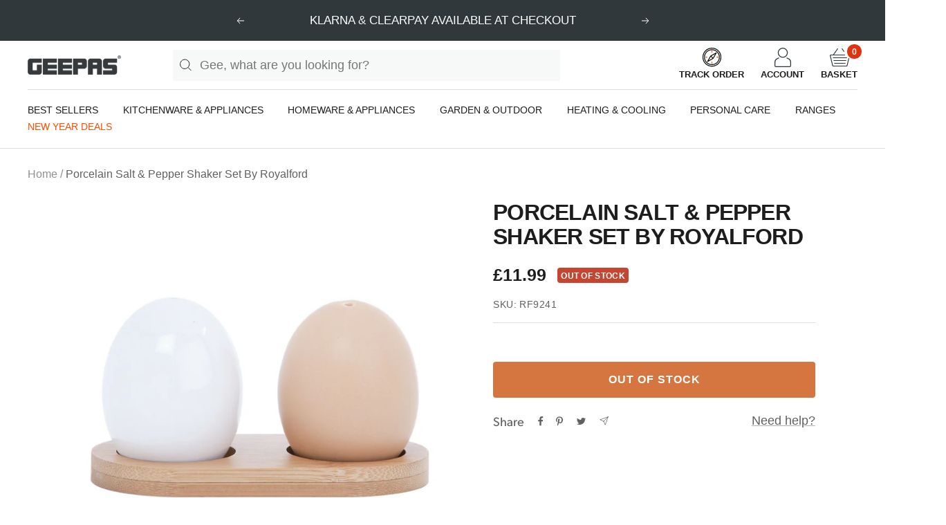

--- FILE ---
content_type: text/html; charset=utf-8
request_url: https://geepas.co.uk/products/porcelain-salt-pepper-shaker
body_size: 63155
content:















<!doctype html><html class="no-js" lang="en" dir="ltr">
  <head><!-- ! Yoast SEO -->
<!-- Canonical url custom logic injected by StoreSEO - Start --><!-- Canonical url custom logic injected by StoreSEO - End -->

  <script>(function(w,d,t,r,u){var f,n,i;w[u]=w[u]||[],f=function(){var o={ti:"187036073", enableAutoSpaTracking: true};o.q=w[u],w[u]=new UET(o),w[u].push("pageLoad")},n=d.createElement(t),n.src=r,n.async=1,n.onload=n.onreadystatechange=function(){var s=this.readyState;s&&s!=="loaded"&&s!=="complete"||(f(),n.onload=n.onreadystatechange=null)},i=d.getElementsByTagName(t)[0],i.parentNode.insertBefore(n,i)})(window,document,"script","//bat.bing.com/bat.js","uetq");</script>
    <meta name="facebook-domain-verification" content="j53j5dsf0ittxetq0oyd3ema9gacxx" />
  


  
   <!-- Added by AVADA HelpCenter FAQs -->
   <script>
   window.AVADA_APP_FAQS_STATUS = window.AVADA_APP_FAQS_STATUS || {};
   window.AVADA_FAQ = window.AVADA_FAQS || {};
   window.AVADA_FAQ={"categories":[{"categoryId":"wrTzpSRvweIVBcMUhDNQ","questions":[{"title":"How long will it take to receive my order?","featured":true,"defaultQuestionId":1,"index":1,"questionId":"koTXexhRJvm2jxCoEPyy","published":true},{"questionId":"eIJPcE4S3tdlrognukGT","defaultQuestionId":2,"featured":true,"published":true,"index":2,"title":"How to track my order?"},{"published":true,"title":"Do you ship internationally?","defaultQuestionId":3,"questionId":"7Of3ic3yKbeqJEPkKkK0","featured":true,"index":3},{"questionId":"Qdhmxv9JLhzxRpVfLyIK","featured":true,"defaultQuestionId":4,"title":"I never got my order, what to do?","index":4,"published":true}],"published":true,"position":1,"featured":true,"createdAt":"2023-01-24T09:04:33.689Z","updatedAt":"2023-01-24T09:04:34.952Z","shopId":"LyNcQrVG4sSPxmXI23hk","index":1,"question":"Order \u0026 Shipping","defaultCategoryId":1,"icon":"cart"},{"categoryId":"1VfLztubOFUrK88I1w6g","updatedAt":"2023-01-24T09:04:34.952Z","shopId":"LyNcQrVG4sSPxmXI23hk","question":"Exchange \u0026 Return","published":true,"icon":"exchange","questions":[{"title":"What is your return policy?","published":true,"questionId":"Rp5fkySOFTTe0zUIfdZu","featured":true,"defaultQuestionId":5,"index":1},{"published":true,"index":2,"questionId":"1bAKzzIdGPXqdmlTQ9lE","title":"Can I exchange an item?","defaultQuestionId":6,"featured":true}],"position":2,"defaultCategoryId":2,"featured":true,"index":1,"createdAt":"2023-01-24T09:04:33.690Z"}],"faqPageSetting":{"shopId":"LyNcQrVG4sSPxmXI23hk","header":"Frequently Asked Questions","questionBackgroundColor":"#2E67CC","descriptionColor":"#909090","answerTextColor":"#808080","categoryColor":"#17428E","answerBackgroundColor":"#F4F4F4","headerColor":"#17428E","theme":"avada-faq-page","faqPageCustomCss":"","q\u0026aFont":"Roboto","questionTextColor":"#FFFFFF","description":"Got a question? We're here to answer!","fontFamily":"Roboto","id":"XO7mabCTrDDJxvMqF7Hk"},"questions":[{"shopId":"LyNcQrVG4sSPxmXI23hk","answer":"\u003cp\u003eYou can exchange an item with a higher-price item or the same item with a different size. See detailed policy \u003ca href=\"https:\/\/geepas-store.myshopify.com\/policies\/refund-policy\" rel=\"noopener noreferrer\" target=\"_blank\"\u003ehere\u003c\/a\u003e.\u003c\/p\u003e\u003c\/p\u003e","defaultQuestionId":6,"updatedAt":"2023-01-24T09:04:34.860Z","defaultCategoryId":2,"question":"Can I exchange an item?","categoryId":"1VfLztubOFUrK88I1w6g","createdAt":"2023-01-24T09:04:33.694Z","questionId":"1bAKzzIdGPXqdmlTQ9lE"},{"createdAt":"2023-01-24T09:04:33.692Z","answer":"Yes, we do ship internationally. The shipping fee may vary depending on your location.","defaultQuestionId":3,"categoryId":"wrTzpSRvweIVBcMUhDNQ","shopId":"LyNcQrVG4sSPxmXI23hk","defaultCategoryId":1,"updatedAt":"2023-01-24T09:04:34.860Z","question":"Do you ship internationally?","questionId":"7Of3ic3yKbeqJEPkKkK0"},{"createdAt":"2023-01-24T09:04:33.693Z","defaultQuestionId":4,"shopId":"LyNcQrVG4sSPxmXI23hk","question":"I never got my order, what to do?","answer":"Please make sure you tracked your order from our Tracking page. Or call us at hotline: 123456XXX","updatedAt":"2023-01-24T09:04:34.860Z","defaultCategoryId":1,"categoryId":"wrTzpSRvweIVBcMUhDNQ","questionId":"Qdhmxv9JLhzxRpVfLyIK"},{"updatedAt":"2023-01-24T09:04:34.860Z","categoryId":"1VfLztubOFUrK88I1w6g","createdAt":"2023-01-24T09:04:33.693Z","answer":"\u003cp\u003ePlease check our return\/refund\/exchange policy \u003ca href=\"https:\/\/geepas-store.myshopify.com\/policies\/refund-policy\" rel=\"noopener noreferrer\" target=\"_blank\"\u003ehere\u003c\/a\u003e.\u003c\/p\u003e","question":"What is your return policy?","defaultCategoryId":2,"defaultQuestionId":5,"shopId":"LyNcQrVG4sSPxmXI23hk","questionId":"Rp5fkySOFTTe0zUIfdZu"},{"updatedAt":"2023-01-24T09:04:34.859Z","categoryId":"wrTzpSRvweIVBcMUhDNQ","answer":"\u003cp\u003ePlease track your order at our Tracking page \u003ca href=\"https:\/\/17track.net\/en\" rel=\"noopener noreferrer\" target=\"_blank\"\u003ehttps:\/\/17track.net\/en\u003c\/a\u003e\u003c\/p\u003e","shopId":"LyNcQrVG4sSPxmXI23hk","defaultCategoryId":1,"defaultQuestionId":2,"question":"How to track my order?","createdAt":"2023-01-24T09:04:33.692Z","questionId":"eIJPcE4S3tdlrognukGT"},{"shopId":"LyNcQrVG4sSPxmXI23hk","categoryId":"wrTzpSRvweIVBcMUhDNQ","question":"How long will it take to receive my order?","updatedAt":"2023-01-24T09:04:34.859Z","answer":"Typically it takes 3-5 business days to receive your order. We’re doing our best to deliver it promptly for you. ","defaultQuestionId":1,"createdAt":"2023-01-24T09:04:33.691Z","defaultCategoryId":1,"questionId":"koTXexhRJvm2jxCoEPyy"}],"shop":{"statusFAQOnWidget":true,"statusFAQPage":false},"widgetSetting":{"appCss":"","textFont":"Roboto","theme":"basic","brandColor":"#2B42E7","hideOnMobile":false,"actionColor":"#FFFFFF","whatApp":"","isWhatApp":true,"shopId":"LyNcQrVG4sSPxmXI23hk","contentTextFont":"Roboto","floatBtnLabel":"","icon":"question","contactForm":"","welcomeText":"Hi 👋","isContactForm":true,"createdAt":"2023-01-24T09:04:34.326Z","isCategory":true,"floatBtnPosition":"bottom_right","description":"How can I help you?","backBtnLabel":"Back","contactMassage":"","btnPopupColor":"#2B42E7","fontStore":[{"value":"Futura","label":"Futura"},{"value":"Lato","label":"Lato"}],"isFeaturedArticles":true,"phoneCall":"","textColor":"#1D1D1D","isCustom":true,"removeBranding":false,"isContactUs":true,"isPhoneCall":true,"isOrderTracking":true,"customCss":"","isContactMessage":true,"id":"2MjXir45WpqgT4GfStMv"}}
   window.AVADA_APP_FAQS_STATUS.shopId = 'LyNcQrVG4sSPxmXI23hk';
   window.AVADA_APP_FAQS_STATUS.statusFAQOnWidget = true;
 </script>
   <!-- /Added by AVADA HelpCenter FAQs -->
 
    

    
    

    
    

    
    

    
    


    
    


    <meta name="seomaster" content="true"/>  



    <!-- TrustBox script -->
    <script type="text/javascript" src="//widget.trustpilot.com/bootstrap/v5/tp.widget.bootstrap.min.js" async></script>
    <!-- End TrustBox script -->


    <meta charset="utf-8">
    <meta name="viewport" content="width=device-width, initial-scale=1.0, height=device-height, minimum-scale=1.0, maximum-scale=1.0">
    <meta name="theme-color" content="#ffffff">

    <title>Porcelain Salt &amp; Pepper Shaker Set By Royalford</title><meta name="description" content="Royalford Porcelain Salt and Pepper Shaker Set With Wooden Bamboo Stand - Bring classic style to your kitchen collection with these high quality porcelain Salt &amp; Pepper Shaker from Royalford with wooden stand."><link rel="canonical" href="https://geepas.co.uk/products/porcelain-salt-pepper-shaker"><link rel="shortcut icon" href="//geepas.co.uk/cdn/shop/files/fv_96x96.png?v=1613718794" type="image/png"><link rel="preconnect" href="https://cdn.shopify.com">
    <link rel="dns-prefetch" href="https://productreviews.shopifycdn.com">
    <link rel="dns-prefetch" href="https://www.google-analytics.com"><link rel="preconnect" href="https://fonts.shopifycdn.com" crossorigin><link rel="preload" as="style" href="//geepas.co.uk/cdn/shop/t/76/assets/theme.css?v=46219605371402399591729864168">
    <link rel="preload" as="script" href="//geepas.co.uk/cdn/shop/t/76/assets/vendor.js?v=31715688253868339281729864168">
    <link rel="preload" as="script" href="//geepas.co.uk/cdn/shop/t/76/assets/theme.js?v=245310687907328641729864168">
    <link href="//geepas.co.uk/cdn/shop/t/76/assets/kubix.min.css?v=23673240992623005411729864168" rel="stylesheet" type="text/css" media="all" />
<link rel="preload" as="fetch" href="/products/porcelain-salt-pepper-shaker.js" crossorigin>
      <link rel="preload" as="image" imagesizes="(max-width: 999px) calc(100vw - 48px), 640px" imagesrcset="//geepas.co.uk/cdn/shop/products/s-l1600-2021-10-22T170345.516_400x.jpg?v=1634928872 400w, //geepas.co.uk/cdn/shop/products/s-l1600-2021-10-22T170345.516_500x.jpg?v=1634928872 500w, //geepas.co.uk/cdn/shop/products/s-l1600-2021-10-22T170345.516_600x.jpg?v=1634928872 600w, //geepas.co.uk/cdn/shop/products/s-l1600-2021-10-22T170345.516_700x.jpg?v=1634928872 700w, //geepas.co.uk/cdn/shop/products/s-l1600-2021-10-22T170345.516_800x.jpg?v=1634928872 800w, //geepas.co.uk/cdn/shop/products/s-l1600-2021-10-22T170345.516_900x.jpg?v=1634928872 900w, //geepas.co.uk/cdn/shop/products/s-l1600-2021-10-22T170345.516_1000x.jpg?v=1634928872 1000w, //geepas.co.uk/cdn/shop/products/s-l1600-2021-10-22T170345.516_1100x.jpg?v=1634928872 1100w, //geepas.co.uk/cdn/shop/products/s-l1600-2021-10-22T170345.516_1200x.jpg?v=1634928872 1200w, //geepas.co.uk/cdn/shop/products/s-l1600-2021-10-22T170345.516_1300x.jpg?v=1634928872 1300w, //geepas.co.uk/cdn/shop/products/s-l1600-2021-10-22T170345.516_1400x.jpg?v=1634928872 1400w, //geepas.co.uk/cdn/shop/products/s-l1600-2021-10-22T170345.516_1500x.jpg?v=1634928872 1500w
"><link rel="preload" as="script" href="//geepas.co.uk/cdn/shop/t/76/assets/flickity.js?v=176646718982628074891729864168"><meta name="twitter:image:alt" content="Porcelain Salt &amp; Pepper Shaker Set By Royalford Royalford ">
    
  <script type="application/ld+json">
  {
    "@context": "https://schema.org",
    "@type": "Product",
    "offers": [{
          "@type": "Offer",
          "name": "Default Title",
          "availability":"https://schema.org/OutOfStock",
          "price": 11.99,
          "priceCurrency": "GBP",
          "priceValidUntil": "2026-02-02","sku": "RF9241","url": "/products/porcelain-salt-pepper-shaker?variant=39440528375869"
        }
],
      "gtin13": "6294016405285",
      "productId": "6294016405285",
    "brand": {
      "@type": "Brand",
      "name": "Royalford"
    },
    "name": "Porcelain Salt \u0026 Pepper Shaker Set By Royalford",
    "description": "Bring classic style to your kitchen collection with these high quality porcelain Salt \u0026amp; Pepper Shaker from Royalford with wooden stand; Minimalist aesthetic design that will create the perfect environment in any setting. Great choice for home, restaurants, special occasions and ideal for everyday use!\n\nAdd a little extra seasoning to your meals, and a big heap of elegance to your dining table. This salt and pepper set is part of Royalford Classic Collection, which takes inspiration from traditional design to create sophisticated and useful items that suit any décor. These salt and pepper shakers are no different they're made of sturdy porcelain material, which means they're more than tough enough to stand up to the bumps and scrapes of the family dinner table and you get a beautiful wooden tray to stand them on.\n\nEach shaker is conveniently coloured with White and Brown, as well as featuring the traditional layout of dispensing holes for each seasoning; Ideally suited to use within both the home and professional catering environments alike. The crisp white colour serves as the perfect element for any dining table, allowing the rest of the rooms décor; a perfect staple for both traditional and contemporary interiors alike.\n\nHEALTHY PORCELAIN - The Royalford salt and pepper shaker set is made of the high quality porcelain material, the beautiful oval shape with exquisite white and brown colour contrast with smooth surface, is a wonderful enjoyment when using it. It is Non-Toxic and Harmless and easy to store with elegant design wooden stand.\n\nDURABLE MATERIAL - A set of simple yet elegant salt and pepper shakers are durable enough for on a regular basis use but in addition stylish enough for entertaining. The Wooden stand adds an extra touch for easy storage and décor.\n\nMINIMALIST DESIGN - Bring the elegance and beauty to your home or restaurant, this showpiece of unique craftsmanship will add style class and serve as a decoration on your dining table. Suited to both casual and formal entertaining.\n\nWIDE APPLICATION - Have Excellent Use at Any Family Get-Together, Restaurant, Formal Banquet or Just for Everyday Use. Whether it is wedding, birthday, family reunion or any other party, our porcelain salt and pepper shaker set acts as a classy and simple gift, your friends will love.\n\nECOLOGICALLY TASTELESS \u0026amp; COMFORTABLE WEIGHT - make a Healthier choice with these high quality porcelain salt and pepper shaker set, ecologically tasteless and non-toxic. It is lightweight so that you can enjoy shaking it.\n\n\nPRODUCT ID: RF9241\n\nProduct Details\nShipping \u0026amp; Returns\nWarranty\n\n\n\nMaterial: PorcelainColour: White and Brown\n\n\nWe will ship your order using the fastest, safest, and most reliable delivery method possible. We are currently offering FREE NEXT DAY UK DELIVERY on all orders, orders must be placed by 2pm.Our returns policy lasts 30 days. If 30 days have gone by since your purchase, unfortunately, we can’t offer you a refund or exchange. To be eligible for a return, your item must be unused and in the same condition that you received it. It must also be in the original packaging. Contact support@geepas.co.uk to organise any returns.\n\n\nAll of our products come with 2 years’ warranty. Register your product(s) here.\n\n\n",
    "category": "",
    "url": "/products/porcelain-salt-pepper-shaker",
    "sku": "RF9241",
    "image": {
      "@type": "ImageObject",
      "url": "https://geepas.co.uk/cdn/shop/products/s-l1600-2021-10-22T170345.516_1024x.jpg?v=1634928872",
      "image": "https://geepas.co.uk/cdn/shop/products/s-l1600-2021-10-22T170345.516_1024x.jpg?v=1634928872",
      "name": "Porcelain Salt \u0026 Pepper Shaker Set By Royalford Royalford ",
      "width": "1024",
      "height": "1024"
    }
  }
  </script>



  <script type="application/ld+json">
  {
    "@context": "https://schema.org",
    "@type": "BreadcrumbList",
  "itemListElement": [{
      "@type": "ListItem",
      "position": 1,
      "name": "Home",
      "item": "https://geepas.co.uk"
    },{
          "@type": "ListItem",
          "position": 2,
          "name": "Porcelain Salt \u0026 Pepper Shaker Set By Royalford",
          "item": "https://geepas.co.uk/products/porcelain-salt-pepper-shaker"
        }]
  }
  </script>

    <link rel="preload" href="//geepas.co.uk/cdn/fonts/roboto/roboto_n7.f38007a10afbbde8976c4056bfe890710d51dec2.woff2" as="font" type="font/woff2" crossorigin><link rel="preload" href="//geepas.co.uk/cdn/fonts/roboto/roboto_n4.2019d890f07b1852f56ce63ba45b2db45d852cba.woff2" as="font" type="font/woff2" crossorigin><style>
  /* Typography (heading) */
  @font-face {
  font-family: Roboto;
  font-weight: 700;
  font-style: normal;
  font-display: swap;
  src: url("//geepas.co.uk/cdn/fonts/roboto/roboto_n7.f38007a10afbbde8976c4056bfe890710d51dec2.woff2") format("woff2"),
       url("//geepas.co.uk/cdn/fonts/roboto/roboto_n7.94bfdd3e80c7be00e128703d245c207769d763f9.woff") format("woff");
}

@font-face {
  font-family: Roboto;
  font-weight: 700;
  font-style: italic;
  font-display: swap;
  src: url("//geepas.co.uk/cdn/fonts/roboto/roboto_i7.7ccaf9410746f2c53340607c42c43f90a9005937.woff2") format("woff2"),
       url("//geepas.co.uk/cdn/fonts/roboto/roboto_i7.49ec21cdd7148292bffea74c62c0df6e93551516.woff") format("woff");
}

/* Typography (body) */
  @font-face {
  font-family: Roboto;
  font-weight: 400;
  font-style: normal;
  font-display: swap;
  src: url("//geepas.co.uk/cdn/fonts/roboto/roboto_n4.2019d890f07b1852f56ce63ba45b2db45d852cba.woff2") format("woff2"),
       url("//geepas.co.uk/cdn/fonts/roboto/roboto_n4.238690e0007583582327135619c5f7971652fa9d.woff") format("woff");
}

@font-face {
  font-family: Roboto;
  font-weight: 400;
  font-style: italic;
  font-display: swap;
  src: url("//geepas.co.uk/cdn/fonts/roboto/roboto_i4.57ce898ccda22ee84f49e6b57ae302250655e2d4.woff2") format("woff2"),
       url("//geepas.co.uk/cdn/fonts/roboto/roboto_i4.b21f3bd061cbcb83b824ae8c7671a82587b264bf.woff") format("woff");
}

@font-face {
  font-family: Roboto;
  font-weight: 600;
  font-style: normal;
  font-display: swap;
  src: url("//geepas.co.uk/cdn/fonts/roboto/roboto_n6.3d305d5382545b48404c304160aadee38c90ef9d.woff2") format("woff2"),
       url("//geepas.co.uk/cdn/fonts/roboto/roboto_n6.bb37be020157f87e181e5489d5e9137ad60c47a2.woff") format("woff");
}

@font-face {
  font-family: Roboto;
  font-weight: 600;
  font-style: italic;
  font-display: swap;
  src: url("//geepas.co.uk/cdn/fonts/roboto/roboto_i6.ebd6b6733fb2b030d60cbf61316511a7ffd82fb3.woff2") format("woff2"),
       url("//geepas.co.uk/cdn/fonts/roboto/roboto_i6.1363905a6d5249605bc5e0f859663ffe95ac3bed.woff") format("woff");
}

:root {--heading-color: 29, 29, 29;
    --text-color: 29, 29, 29;
    --background: 255, 255, 255;
    --secondary-background: 245, 245, 245;
    --border-color: 221, 221, 221;
    --border-color-darker: 165, 165, 165;
    --success-color: 109, 158, 0;
    --success-background: 226, 236, 204;
    --error-color: 222, 42, 42;
    --error-background: 253, 240, 240;
    --primary-button-background: 48, 56, 59;
    --primary-button-text-color: 255, 255, 255;
    --secondary-button-background: 223, 223, 223;
    --secondary-button-text-color: 40, 40, 40;
    --product-star-rating: 255, 154, 13;
    --product-on-sale-accent: 193, 2, 48;
    --product-sold-out-accent: 159, 159, 159;
    --product-custom-label-background: 29, 29, 29;
    --product-custom-label-text-color: 255, 255, 255;
    --product-custom-label-2-background: 29, 29, 27;
    --product-custom-label-2-text-color: 255, 255, 255;
    --product-low-stock-text-color: 222, 42, 42;
    --product-in-stock-text-color: 109, 158, 0;
    --loading-bar-background: 29, 29, 29;

    /* We duplicate some "base" colors as root colors, which is useful to use on drawer elements or popover without. Those should not be overridden to avoid issues */
    --root-heading-color: 29, 29, 29;
    --root-text-color: 29, 29, 29;
    --root-background: 255, 255, 255;
    --root-border-color: 221, 221, 221;
    --root-primary-button-background: 48, 56, 59;
    --root-primary-button-text-color: 255, 255, 255;

    --base-font-size: 18px;
    --heading-font-family: Roboto, sans-serif;
    --heading-font-weight: 700;
    --heading-font-style: normal;
    --heading-text-transform: normal;
    --text-font-family: Roboto, sans-serif;
    --text-font-weight: 400;
    --text-font-style: normal;
    --text-font-bold-weight: 600;

    /* Typography (font size) */
    --heading-xxsmall-font-size: 11px;
    --heading-xsmall-font-size: 11px;
    --heading-small-font-size: 12px;
    --heading-large-font-size: 36px;
    --heading-h1-font-size: 36px;
    --heading-h2-font-size: 30px;
    --heading-h3-font-size: 26px;
    --heading-h4-font-size: 24px;
    --heading-h5-font-size: 20px;
    --heading-h6-font-size: 16px;

    /* Control the look and feel of the theme by changing radius of various elements */
    --button-border-radius: 12px;
    --block-border-radius: 16px;
    --block-border-radius-reduced: 8px;
    --color-swatch-border-radius: 0px;

    /* Button size */
    --button-height: 48px;
    --button-small-height: 40px;

    /* Form related */
    --form-input-field-height: 48px;
    --form-input-gap: 16px;
    --form-submit-margin: 24px;

    /* Product listing related variables */
    --product-list-block-spacing: 32px;

    /* Video related */
    --play-button-background: 255, 255, 255;
    --play-button-arrow: 29, 29, 29;

    /* RTL support */
    --transform-logical-flip: 1;
    --transform-origin-start: left;
    --transform-origin-end: right;

    /* Other */
    --zoom-cursor-svg-url: url(//geepas.co.uk/cdn/shop/t/76/assets/zoom-cursor.svg?v=145901911950004638311729866320);
    --arrow-right-svg-url: url(//geepas.co.uk/cdn/shop/t/76/assets/arrow-right.svg?v=100276742615180450991729864168);
    --arrow-left-svg-url: url(//geepas.co.uk/cdn/shop/t/76/assets/arrow-left.svg?v=103448129050047905411729864168);

    /* Some useful variables that we can reuse in our CSS. Some explanation are needed for some of them:
       - container-max-width-minus-gutters: represents the container max width without the edge gutters
       - container-outer-width: considering the screen width, represent all the space outside the container
       - container-outer-margin: same as container-outer-width but get set to 0 inside a container
       - container-inner-width: the effective space inside the container (minus gutters)
       - grid-column-width: represents the width of a single column of the grid
       - vertical-breather: this is a variable that defines the global "spacing" between sections, and inside the section
                            to create some "breath" and minimum spacing
     */
    --container-max-width: 1600px;
    --container-gutter: 24px;
    --container-max-width-minus-gutters: calc(var(--container-max-width) - (var(--container-gutter)) * 2);
    --container-outer-width: max(calc((100vw - var(--container-max-width-minus-gutters)) / 2), var(--container-gutter));
    --container-outer-margin: var(--container-outer-width);
    --container-inner-width: calc(100vw - var(--container-outer-width) * 2);

    --grid-column-count: 10;
    --grid-gap: 24px;
    --grid-column-width: calc((100vw - var(--container-outer-width) * 2 - var(--grid-gap) * (var(--grid-column-count) - 1)) / var(--grid-column-count));

    --vertical-breather: 28px;
    --vertical-breather-tight: 28px;

    /* Shopify related variables */
    --payment-terms-background-color: #ffffff;
  }

  @media screen and (min-width: 741px) {
    :root {
      --container-gutter: 40px;
      --grid-column-count: 20;
      --vertical-breather: 40px;
      --vertical-breather-tight: 40px;

      /* Typography (font size) */
      --heading-xsmall-font-size: 12px;
      --heading-small-font-size: 13px;
      --heading-large-font-size: 52px;
      --heading-h1-font-size: 48px;
      --heading-h2-font-size: 38px;
      --heading-h3-font-size: 32px;
      --heading-h4-font-size: 24px;
      --heading-h5-font-size: 20px;
      --heading-h6-font-size: 18px;

      /* Form related */
      --form-input-field-height: 52px;
      --form-submit-margin: 32px;

      /* Button size */
      --button-height: 52px;
      --button-small-height: 44px;
    }
  }

  @media screen and (min-width: 1200px) {
    :root {
      --vertical-breather: 48px;
      --vertical-breather-tight: 48px;
      --product-list-block-spacing: 48px;

      /* Typography */
      --heading-large-font-size: 64px;
      --heading-h1-font-size: 56px;
      --heading-h2-font-size: 48px;
      --heading-h3-font-size: 36px;
      --heading-h4-font-size: 30px;
      --heading-h5-font-size: 24px;
      --heading-h6-font-size: 18px;
    }
  }

  @media screen and (min-width: 1600px) {
    :root {
      --vertical-breather: 48px;
      --vertical-breather-tight: 48px;
    }
  }
</style>
    <script>
  // This allows to expose several variables to the global scope, to be used in scripts
  window.themeVariables = {
    settings: {
      direction: "ltr",
      pageType: "product",
      cartCount: 0,
      moneyFormat: "£{{amount}}",
      moneyWithCurrencyFormat: "£{{amount}} GBP",
      showVendor: false,
      discountMode: "percentage",
      currencyCodeEnabled: false,
      searchMode: "product,collection",
      searchUnavailableProducts: "last",
      cartType: "page",
      cartCurrency: "GBP",
      mobileZoomFactor: 2.5
    },

    routes: {
      host: "geepas.co.uk",
      rootUrl: "\/",
      rootUrlWithoutSlash: '',
      cartUrl: "\/cart",
      cartAddUrl: "\/cart\/add",
      cartChangeUrl: "\/cart\/change",
      searchUrl: "\/search",
      predictiveSearchUrl: "\/search\/suggest",
      productRecommendationsUrl: "\/recommendations\/products"
    },

    strings: {
      accessibilityDelete: "Delete",
      accessibilityClose: "Close",
      collectionSoldOut: "Out Of Stock",
      collectionDiscount: "Save @savings@",
      productSalePrice: "Sale price",
      productRegularPrice: "Regular price",
      productFormUnavailable: "Unavailable",
      productFormSoldOut: "Out Of Stock",
      productFormPreOrder: "Pre-order",
      productFormAddToCart: "Add to basket",
      searchNoResults: "No results could be found.",
      searchNewSearch: "New search",
      searchProducts: "Products",
      searchArticles: "Journal",
      searchPages: "Pages",
      searchCollections: "Collections",
      cartViewCart: "View bag",
      cartItemAdded: "Item added to your bag!",
      cartItemAddedShort: "Added to your bag!",
      cartAddOrderNote: "Add order note",
      cartEditOrderNote: "Edit order note",
      shippingEstimatorNoResults: "Sorry, we do not ship to your address.",
      shippingEstimatorOneResult: "There is one shipping rate for your address:",
      shippingEstimatorMultipleResults: "There are several shipping rates for your address:",
      shippingEstimatorError: "One or more error occurred while retrieving shipping rates:"
    },

    libs: {
      flickity: "\/\/geepas.co.uk\/cdn\/shop\/t\/76\/assets\/flickity.js?v=176646718982628074891729864168",
      photoswipe: "\/\/geepas.co.uk\/cdn\/shop\/t\/76\/assets\/photoswipe.js?v=132268647426145925301729864168",
      qrCode: "\/\/geepas.co.uk\/cdn\/shopifycloud\/storefront\/assets\/themes_support\/vendor\/qrcode-3f2b403b.js"
    },

    breakpoints: {
      phone: 'screen and (max-width: 740px)',
      tablet: 'screen and (min-width: 741px) and (max-width: 999px)',
      tabletAndUp: 'screen and (min-width: 741px)',
      pocket: 'screen and (max-width: 999px)',
      lap: 'screen and (min-width: 1000px) and (max-width: 1199px)',
      lapAndUp: 'screen and (min-width: 1000px)',
      desktop: 'screen and (min-width: 1200px)',
      wide: 'screen and (min-width: 1400px)'
    }
  };

  if ('noModule' in HTMLScriptElement.prototype) {
    // Old browsers (like IE) that does not support module will be considered as if not executing JS at all
    document.documentElement.className = document.documentElement.className.replace('no-js', 'js');

    requestAnimationFrame(() => {
      const viewportHeight = (window.visualViewport ? window.visualViewport.height : document.documentElement.clientHeight);
      document.documentElement.style.setProperty('--window-height',viewportHeight + 'px');
    });
  }// We save the product ID in local storage to be eventually used for recently viewed section
    try {
      const items = JSON.parse(localStorage.getItem('theme:recently-viewed-products') || '[]');

      // We check if the current product already exists, and if it does not, we add it at the start
      if (!items.includes(6630181535805)) {
        items.unshift(6630181535805);
      }

      localStorage.setItem('theme:recently-viewed-products', JSON.stringify(items.slice(0, 20)));
    } catch (e) {
      // Safari in private mode does not allow setting item, we silently fail
    }</script>

    <link rel="stylesheet" href="//geepas.co.uk/cdn/shop/t/76/assets/theme.css?v=46219605371402399591729864168">

    <!-- Add Gibson Font -->
    <link rel="stylesheet" href="https://use.typekit.net/vew6kgf.css">
    
    <script src="//geepas.co.uk/cdn/shop/t/76/assets/vendor.js?v=31715688253868339281729864168" defer></script>
    <script src="//geepas.co.uk/cdn/shop/t/76/assets/theme.js?v=245310687907328641729864168" defer></script>
    <script src="//geepas.co.uk/cdn/shop/t/76/assets/custom.js?v=167639537848865775061729864168" defer></script>


    
  <script>window.performance && window.performance.mark && window.performance.mark('shopify.content_for_header.start');</script><meta name="facebook-domain-verification" content="j53j5dsf0ittxetq0oyd3ema9gacxx">
<meta name="facebook-domain-verification" content="rlzy3rtrdufountf7ukrru51dvydkn">
<meta name="google-site-verification" content="r-7u7m3ujluzGCuctiaDVrRVp4njdb0jiMQY6iOWTR4">
<meta id="shopify-digital-wallet" name="shopify-digital-wallet" content="/1534263341/digital_wallets/dialog">
<meta name="shopify-checkout-api-token" content="c914300da49a1b4731bd16d5cda57a15">
<meta id="in-context-paypal-metadata" data-shop-id="1534263341" data-venmo-supported="false" data-environment="production" data-locale="en_US" data-paypal-v4="true" data-currency="GBP">
<link rel="alternate" type="application/json+oembed" href="https://geepas.co.uk/products/porcelain-salt-pepper-shaker.oembed">
<script async="async" src="/checkouts/internal/preloads.js?locale=en-GB"></script>
<link rel="preconnect" href="https://shop.app" crossorigin="anonymous">
<script async="async" src="https://shop.app/checkouts/internal/preloads.js?locale=en-GB&shop_id=1534263341" crossorigin="anonymous"></script>
<script id="apple-pay-shop-capabilities" type="application/json">{"shopId":1534263341,"countryCode":"GB","currencyCode":"GBP","merchantCapabilities":["supports3DS"],"merchantId":"gid:\/\/shopify\/Shop\/1534263341","merchantName":"Geepas | For you. For life.","requiredBillingContactFields":["postalAddress","email"],"requiredShippingContactFields":["postalAddress","email"],"shippingType":"shipping","supportedNetworks":["visa","maestro","masterCard","amex"],"total":{"type":"pending","label":"Geepas | For you. For life.","amount":"1.00"},"shopifyPaymentsEnabled":true,"supportsSubscriptions":true}</script>
<script id="shopify-features" type="application/json">{"accessToken":"c914300da49a1b4731bd16d5cda57a15","betas":["rich-media-storefront-analytics"],"domain":"geepas.co.uk","predictiveSearch":true,"shopId":1534263341,"locale":"en"}</script>
<script>var Shopify = Shopify || {};
Shopify.shop = "geepas-store.myshopify.com";
Shopify.locale = "en";
Shopify.currency = {"active":"GBP","rate":"1.0"};
Shopify.country = "GB";
Shopify.theme = {"name":"Geepas 3.0 Live","id":173761528181,"schema_name":"Focal","schema_version":"8.7.6","theme_store_id":714,"role":"main"};
Shopify.theme.handle = "null";
Shopify.theme.style = {"id":null,"handle":null};
Shopify.cdnHost = "geepas.co.uk/cdn";
Shopify.routes = Shopify.routes || {};
Shopify.routes.root = "/";</script>
<script type="module">!function(o){(o.Shopify=o.Shopify||{}).modules=!0}(window);</script>
<script>!function(o){function n(){var o=[];function n(){o.push(Array.prototype.slice.apply(arguments))}return n.q=o,n}var t=o.Shopify=o.Shopify||{};t.loadFeatures=n(),t.autoloadFeatures=n()}(window);</script>
<script>
  window.ShopifyPay = window.ShopifyPay || {};
  window.ShopifyPay.apiHost = "shop.app\/pay";
  window.ShopifyPay.redirectState = null;
</script>
<script id="shop-js-analytics" type="application/json">{"pageType":"product"}</script>
<script defer="defer" async type="module" src="//geepas.co.uk/cdn/shopifycloud/shop-js/modules/v2/client.init-shop-cart-sync_BT-GjEfc.en.esm.js"></script>
<script defer="defer" async type="module" src="//geepas.co.uk/cdn/shopifycloud/shop-js/modules/v2/chunk.common_D58fp_Oc.esm.js"></script>
<script defer="defer" async type="module" src="//geepas.co.uk/cdn/shopifycloud/shop-js/modules/v2/chunk.modal_xMitdFEc.esm.js"></script>
<script type="module">
  await import("//geepas.co.uk/cdn/shopifycloud/shop-js/modules/v2/client.init-shop-cart-sync_BT-GjEfc.en.esm.js");
await import("//geepas.co.uk/cdn/shopifycloud/shop-js/modules/v2/chunk.common_D58fp_Oc.esm.js");
await import("//geepas.co.uk/cdn/shopifycloud/shop-js/modules/v2/chunk.modal_xMitdFEc.esm.js");

  window.Shopify.SignInWithShop?.initShopCartSync?.({"fedCMEnabled":true,"windoidEnabled":true});

</script>
<script>
  window.Shopify = window.Shopify || {};
  if (!window.Shopify.featureAssets) window.Shopify.featureAssets = {};
  window.Shopify.featureAssets['shop-js'] = {"shop-cart-sync":["modules/v2/client.shop-cart-sync_DZOKe7Ll.en.esm.js","modules/v2/chunk.common_D58fp_Oc.esm.js","modules/v2/chunk.modal_xMitdFEc.esm.js"],"init-fed-cm":["modules/v2/client.init-fed-cm_B6oLuCjv.en.esm.js","modules/v2/chunk.common_D58fp_Oc.esm.js","modules/v2/chunk.modal_xMitdFEc.esm.js"],"shop-cash-offers":["modules/v2/client.shop-cash-offers_D2sdYoxE.en.esm.js","modules/v2/chunk.common_D58fp_Oc.esm.js","modules/v2/chunk.modal_xMitdFEc.esm.js"],"shop-login-button":["modules/v2/client.shop-login-button_QeVjl5Y3.en.esm.js","modules/v2/chunk.common_D58fp_Oc.esm.js","modules/v2/chunk.modal_xMitdFEc.esm.js"],"pay-button":["modules/v2/client.pay-button_DXTOsIq6.en.esm.js","modules/v2/chunk.common_D58fp_Oc.esm.js","modules/v2/chunk.modal_xMitdFEc.esm.js"],"shop-button":["modules/v2/client.shop-button_DQZHx9pm.en.esm.js","modules/v2/chunk.common_D58fp_Oc.esm.js","modules/v2/chunk.modal_xMitdFEc.esm.js"],"avatar":["modules/v2/client.avatar_BTnouDA3.en.esm.js"],"init-windoid":["modules/v2/client.init-windoid_CR1B-cfM.en.esm.js","modules/v2/chunk.common_D58fp_Oc.esm.js","modules/v2/chunk.modal_xMitdFEc.esm.js"],"init-shop-for-new-customer-accounts":["modules/v2/client.init-shop-for-new-customer-accounts_C_vY_xzh.en.esm.js","modules/v2/client.shop-login-button_QeVjl5Y3.en.esm.js","modules/v2/chunk.common_D58fp_Oc.esm.js","modules/v2/chunk.modal_xMitdFEc.esm.js"],"init-shop-email-lookup-coordinator":["modules/v2/client.init-shop-email-lookup-coordinator_BI7n9ZSv.en.esm.js","modules/v2/chunk.common_D58fp_Oc.esm.js","modules/v2/chunk.modal_xMitdFEc.esm.js"],"init-shop-cart-sync":["modules/v2/client.init-shop-cart-sync_BT-GjEfc.en.esm.js","modules/v2/chunk.common_D58fp_Oc.esm.js","modules/v2/chunk.modal_xMitdFEc.esm.js"],"shop-toast-manager":["modules/v2/client.shop-toast-manager_DiYdP3xc.en.esm.js","modules/v2/chunk.common_D58fp_Oc.esm.js","modules/v2/chunk.modal_xMitdFEc.esm.js"],"init-customer-accounts":["modules/v2/client.init-customer-accounts_D9ZNqS-Q.en.esm.js","modules/v2/client.shop-login-button_QeVjl5Y3.en.esm.js","modules/v2/chunk.common_D58fp_Oc.esm.js","modules/v2/chunk.modal_xMitdFEc.esm.js"],"init-customer-accounts-sign-up":["modules/v2/client.init-customer-accounts-sign-up_iGw4briv.en.esm.js","modules/v2/client.shop-login-button_QeVjl5Y3.en.esm.js","modules/v2/chunk.common_D58fp_Oc.esm.js","modules/v2/chunk.modal_xMitdFEc.esm.js"],"shop-follow-button":["modules/v2/client.shop-follow-button_CqMgW2wH.en.esm.js","modules/v2/chunk.common_D58fp_Oc.esm.js","modules/v2/chunk.modal_xMitdFEc.esm.js"],"checkout-modal":["modules/v2/client.checkout-modal_xHeaAweL.en.esm.js","modules/v2/chunk.common_D58fp_Oc.esm.js","modules/v2/chunk.modal_xMitdFEc.esm.js"],"shop-login":["modules/v2/client.shop-login_D91U-Q7h.en.esm.js","modules/v2/chunk.common_D58fp_Oc.esm.js","modules/v2/chunk.modal_xMitdFEc.esm.js"],"lead-capture":["modules/v2/client.lead-capture_BJmE1dJe.en.esm.js","modules/v2/chunk.common_D58fp_Oc.esm.js","modules/v2/chunk.modal_xMitdFEc.esm.js"],"payment-terms":["modules/v2/client.payment-terms_Ci9AEqFq.en.esm.js","modules/v2/chunk.common_D58fp_Oc.esm.js","modules/v2/chunk.modal_xMitdFEc.esm.js"]};
</script>
<script>(function() {
  var isLoaded = false;
  function asyncLoad() {
    if (isLoaded) return;
    isLoaded = true;
    var urls = ["https:\/\/ecommplugins-scripts.trustpilot.com\/v2.1\/js\/header.min.js?settings=eyJrZXkiOiJieG9DdVpEWlp4Q1A0aWh4IiwicyI6InNrdSJ9\u0026v=2.5\u0026shop=geepas-store.myshopify.com","https:\/\/ecommplugins-trustboxsettings.trustpilot.com\/geepas-store.myshopify.com.js?settings=1676980384754\u0026shop=geepas-store.myshopify.com","https:\/\/widget.trustpilot.com\/bootstrap\/v5\/tp.widget.sync.bootstrap.min.js?shop=geepas-store.myshopify.com","https:\/\/dr4qe3ddw9y32.cloudfront.net\/awin-shopify-integration-code.js?aid=46851\u0026v=shopifyApp_5.2.5\u0026ts=1768493914572\u0026shop=geepas-store.myshopify.com","https:\/\/s3.eu-west-1.amazonaws.com\/production-klarna-il-shopify-osm\/6e942152d000c77b1c1f2bb630c959f4e87be517\/geepas-store.myshopify.com-1730112921277.js?shop=geepas-store.myshopify.com","https:\/\/cdn.rebuyengine.com\/onsite\/js\/rebuy.js?shop=geepas-store.myshopify.com","https:\/\/na.shgcdn3.com\/pixel-collector.js?shop=geepas-store.myshopify.com"];
    for (var i = 0; i < urls.length; i++) {
      var s = document.createElement('script');
      s.type = 'text/javascript';
      s.async = true;
      s.src = urls[i];
      var x = document.getElementsByTagName('script')[0];
      x.parentNode.insertBefore(s, x);
    }
  };
  if(window.attachEvent) {
    window.attachEvent('onload', asyncLoad);
  } else {
    window.addEventListener('load', asyncLoad, false);
  }
})();</script>
<script id="__st">var __st={"a":1534263341,"offset":0,"reqid":"2e19bf4b-eed5-416c-b9be-c099079179ba-1769137415","pageurl":"geepas.co.uk\/products\/porcelain-salt-pepper-shaker","u":"a7731913c0d0","p":"product","rtyp":"product","rid":6630181535805};</script>
<script>window.ShopifyPaypalV4VisibilityTracking = true;</script>
<script id="captcha-bootstrap">!function(){'use strict';const t='contact',e='account',n='new_comment',o=[[t,t],['blogs',n],['comments',n],[t,'customer']],c=[[e,'customer_login'],[e,'guest_login'],[e,'recover_customer_password'],[e,'create_customer']],r=t=>t.map((([t,e])=>`form[action*='/${t}']:not([data-nocaptcha='true']) input[name='form_type'][value='${e}']`)).join(','),a=t=>()=>t?[...document.querySelectorAll(t)].map((t=>t.form)):[];function s(){const t=[...o],e=r(t);return a(e)}const i='password',u='form_key',d=['recaptcha-v3-token','g-recaptcha-response','h-captcha-response',i],f=()=>{try{return window.sessionStorage}catch{return}},m='__shopify_v',_=t=>t.elements[u];function p(t,e,n=!1){try{const o=window.sessionStorage,c=JSON.parse(o.getItem(e)),{data:r}=function(t){const{data:e,action:n}=t;return t[m]||n?{data:e,action:n}:{data:t,action:n}}(c);for(const[e,n]of Object.entries(r))t.elements[e]&&(t.elements[e].value=n);n&&o.removeItem(e)}catch(o){console.error('form repopulation failed',{error:o})}}const l='form_type',E='cptcha';function T(t){t.dataset[E]=!0}const w=window,h=w.document,L='Shopify',v='ce_forms',y='captcha';let A=!1;((t,e)=>{const n=(g='f06e6c50-85a8-45c8-87d0-21a2b65856fe',I='https://cdn.shopify.com/shopifycloud/storefront-forms-hcaptcha/ce_storefront_forms_captcha_hcaptcha.v1.5.2.iife.js',D={infoText:'Protected by hCaptcha',privacyText:'Privacy',termsText:'Terms'},(t,e,n)=>{const o=w[L][v],c=o.bindForm;if(c)return c(t,g,e,D).then(n);var r;o.q.push([[t,g,e,D],n]),r=I,A||(h.body.append(Object.assign(h.createElement('script'),{id:'captcha-provider',async:!0,src:r})),A=!0)});var g,I,D;w[L]=w[L]||{},w[L][v]=w[L][v]||{},w[L][v].q=[],w[L][y]=w[L][y]||{},w[L][y].protect=function(t,e){n(t,void 0,e),T(t)},Object.freeze(w[L][y]),function(t,e,n,w,h,L){const[v,y,A,g]=function(t,e,n){const i=e?o:[],u=t?c:[],d=[...i,...u],f=r(d),m=r(i),_=r(d.filter((([t,e])=>n.includes(e))));return[a(f),a(m),a(_),s()]}(w,h,L),I=t=>{const e=t.target;return e instanceof HTMLFormElement?e:e&&e.form},D=t=>v().includes(t);t.addEventListener('submit',(t=>{const e=I(t);if(!e)return;const n=D(e)&&!e.dataset.hcaptchaBound&&!e.dataset.recaptchaBound,o=_(e),c=g().includes(e)&&(!o||!o.value);(n||c)&&t.preventDefault(),c&&!n&&(function(t){try{if(!f())return;!function(t){const e=f();if(!e)return;const n=_(t);if(!n)return;const o=n.value;o&&e.removeItem(o)}(t);const e=Array.from(Array(32),(()=>Math.random().toString(36)[2])).join('');!function(t,e){_(t)||t.append(Object.assign(document.createElement('input'),{type:'hidden',name:u})),t.elements[u].value=e}(t,e),function(t,e){const n=f();if(!n)return;const o=[...t.querySelectorAll(`input[type='${i}']`)].map((({name:t})=>t)),c=[...d,...o],r={};for(const[a,s]of new FormData(t).entries())c.includes(a)||(r[a]=s);n.setItem(e,JSON.stringify({[m]:1,action:t.action,data:r}))}(t,e)}catch(e){console.error('failed to persist form',e)}}(e),e.submit())}));const S=(t,e)=>{t&&!t.dataset[E]&&(n(t,e.some((e=>e===t))),T(t))};for(const o of['focusin','change'])t.addEventListener(o,(t=>{const e=I(t);D(e)&&S(e,y())}));const B=e.get('form_key'),M=e.get(l),P=B&&M;t.addEventListener('DOMContentLoaded',(()=>{const t=y();if(P)for(const e of t)e.elements[l].value===M&&p(e,B);[...new Set([...A(),...v().filter((t=>'true'===t.dataset.shopifyCaptcha))])].forEach((e=>S(e,t)))}))}(h,new URLSearchParams(w.location.search),n,t,e,['guest_login'])})(!0,!0)}();</script>
<script integrity="sha256-4kQ18oKyAcykRKYeNunJcIwy7WH5gtpwJnB7kiuLZ1E=" data-source-attribution="shopify.loadfeatures" defer="defer" src="//geepas.co.uk/cdn/shopifycloud/storefront/assets/storefront/load_feature-a0a9edcb.js" crossorigin="anonymous"></script>
<script crossorigin="anonymous" defer="defer" src="//geepas.co.uk/cdn/shopifycloud/storefront/assets/shopify_pay/storefront-65b4c6d7.js?v=20250812"></script>
<script data-source-attribution="shopify.dynamic_checkout.dynamic.init">var Shopify=Shopify||{};Shopify.PaymentButton=Shopify.PaymentButton||{isStorefrontPortableWallets:!0,init:function(){window.Shopify.PaymentButton.init=function(){};var t=document.createElement("script");t.src="https://geepas.co.uk/cdn/shopifycloud/portable-wallets/latest/portable-wallets.en.js",t.type="module",document.head.appendChild(t)}};
</script>
<script data-source-attribution="shopify.dynamic_checkout.buyer_consent">
  function portableWalletsHideBuyerConsent(e){var t=document.getElementById("shopify-buyer-consent"),n=document.getElementById("shopify-subscription-policy-button");t&&n&&(t.classList.add("hidden"),t.setAttribute("aria-hidden","true"),n.removeEventListener("click",e))}function portableWalletsShowBuyerConsent(e){var t=document.getElementById("shopify-buyer-consent"),n=document.getElementById("shopify-subscription-policy-button");t&&n&&(t.classList.remove("hidden"),t.removeAttribute("aria-hidden"),n.addEventListener("click",e))}window.Shopify?.PaymentButton&&(window.Shopify.PaymentButton.hideBuyerConsent=portableWalletsHideBuyerConsent,window.Shopify.PaymentButton.showBuyerConsent=portableWalletsShowBuyerConsent);
</script>
<script>
  function portableWalletsCleanup(e){e&&e.src&&console.error("Failed to load portable wallets script "+e.src);var t=document.querySelectorAll("shopify-accelerated-checkout .shopify-payment-button__skeleton, shopify-accelerated-checkout-cart .wallet-cart-button__skeleton"),e=document.getElementById("shopify-buyer-consent");for(let e=0;e<t.length;e++)t[e].remove();e&&e.remove()}function portableWalletsNotLoadedAsModule(e){e instanceof ErrorEvent&&"string"==typeof e.message&&e.message.includes("import.meta")&&"string"==typeof e.filename&&e.filename.includes("portable-wallets")&&(window.removeEventListener("error",portableWalletsNotLoadedAsModule),window.Shopify.PaymentButton.failedToLoad=e,"loading"===document.readyState?document.addEventListener("DOMContentLoaded",window.Shopify.PaymentButton.init):window.Shopify.PaymentButton.init())}window.addEventListener("error",portableWalletsNotLoadedAsModule);
</script>

<script type="module" src="https://geepas.co.uk/cdn/shopifycloud/portable-wallets/latest/portable-wallets.en.js" onError="portableWalletsCleanup(this)" crossorigin="anonymous"></script>
<script nomodule>
  document.addEventListener("DOMContentLoaded", portableWalletsCleanup);
</script>

<script id='scb4127' type='text/javascript' async='' src='https://geepas.co.uk/cdn/shopifycloud/privacy-banner/storefront-banner.js'></script><link id="shopify-accelerated-checkout-styles" rel="stylesheet" media="screen" href="https://geepas.co.uk/cdn/shopifycloud/portable-wallets/latest/accelerated-checkout-backwards-compat.css" crossorigin="anonymous">
<style id="shopify-accelerated-checkout-cart">
        #shopify-buyer-consent {
  margin-top: 1em;
  display: inline-block;
  width: 100%;
}

#shopify-buyer-consent.hidden {
  display: none;
}

#shopify-subscription-policy-button {
  background: none;
  border: none;
  padding: 0;
  text-decoration: underline;
  font-size: inherit;
  cursor: pointer;
}

#shopify-subscription-policy-button::before {
  box-shadow: none;
}

      </style>

<script>window.performance && window.performance.mark && window.performance.mark('shopify.content_for_header.end');</script>
  





  <script type="text/javascript">
    
      window.__shgMoneyFormat = window.__shgMoneyFormat || {"GBP":{"currency":"GBP","currency_symbol":"£","currency_symbol_location":"left","decimal_places":2,"decimal_separator":".","thousands_separator":","}};
    
    window.__shgCurrentCurrencyCode = window.__shgCurrentCurrencyCode || {
      currency: "GBP",
      currency_symbol: "£",
      decimal_separator: ".",
      thousands_separator: ",",
      decimal_places: 2,
      currency_symbol_location: "left"
    };
  </script>




<script>
	var Globo = Globo || {};
    var globoFormbuilderRecaptchaInit = function(){};
    Globo.FormBuilder = Globo.FormBuilder || {};
    Globo.FormBuilder.url = "https://form.globosoftware.net";
    Globo.FormBuilder.shop = {
        settings : {
            reCaptcha : {
                siteKey : ''
            },
            hideWaterMark : false,
            encryptionFormId : true,
            copyright: `Powered by Globo <a href="https://apps.shopify.com/form-builder-contact-form" target="_blank">Form</a>`,
            scrollTop: true
        },
        pricing:{
            features:{
                fileUpload : 2,
                removeCopyright : false,
                bulkOrderForm: false,
                cartForm: false,
            }
        },
        configuration: {
            money_format:  "£{{amount}}"
        },
        encryption_form_id : true
    };
    Globo.FormBuilder.forms = [];

    
    Globo.FormBuilder.page = {
        title : document.title,
        href : window.location.href,
        type: "product"
    };
    Globo.FormBuilder.assetFormUrls = [];
            Globo.FormBuilder.assetFormUrls[76381] = "//geepas.co.uk/cdn/shop/t/76/assets/globo.formbuilder.data.76381.js?v=22631113361380122711729864168";
            
</script>

<link rel="preload" href="//geepas.co.uk/cdn/shop/t/76/assets/globo.formbuilder.css?v=120707137603890171131729864168" as="style" onload="this.onload=null;this.rel='stylesheet'">
<noscript><link rel="stylesheet" href="//geepas.co.uk/cdn/shop/t/76/assets/globo.formbuilder.css?v=120707137603890171131729864168"></noscript>
<link rel="stylesheet" href="//geepas.co.uk/cdn/shop/t/76/assets/globo.formbuilder.css?v=120707137603890171131729864168">


<script>
    Globo.FormBuilder.__webpack_public_path__ = "//geepas.co.uk/cdn/shop/t/76/assets/"
</script>
<script src="//geepas.co.uk/cdn/shop/t/76/assets/globo.formbuilder.index.js?v=179292028188842521221729864168" defer></script>


  

<script type="text/javascript">
  
    window.SHG_CUSTOMER = null;
  
</script>








<script>
    
    
    
    
    var gsf_conversion_data = {page_type : 'product', event : 'view_item', data : {product_data : [{variant_id : 39440528375869, product_id : 6630181535805, name : "Porcelain Salt &amp; Pepper Shaker Set By Royalford", price : "11.99", currency : "GBP", sku : "RF9241", brand : "Royalford", variant : "Default Title", category : ""}], total_price : "11.99", shop_currency : "GBP"}};
    
</script>

   

<script> window.sd__PreorderUniqueData ={"preorderSetting":{"pre_badges":"No","force_preorder":"No","badge_text":"Pre-Order","badge_bk":"FF1919","badge_color":"ffff","badgeShape":"Rectangle","badgePosition":"top_right","badge_text_size":"11px","animateclass":"hvr-no","global_preorderlimit":"","button_text":"PRE-ORDER","button_message":"Available soon","nopreordermessage":"No Pre-Order for this product","mode":"hover","position":"top","button_color":"#000","button_text_color":"#fff","button_text_size":"15px","button_font_weight":"normal","button_width":"100%","button_top_margin":"5px","button_radius":"0px","tooltip_bkcolor":"#000","tooltip_opt":"No","tooltip_textcolor":"#fff","custom_note":"Pre-order Item","custom_note_label":"Pre-order Item","qty_limit":"","qty_check":"No","error_customer_msg":"Sorry..!! This much quantity is not available. You can avail maximum","enable_country":"","location_enable":"No","error_message_geo":"Sorry !!! Product is not available at this location.","mandatory_for_customers":"No","customer_delivery_date_feature":"No","customer_delivery_time_feature":"No","customer_delivery_label":"Schedule Delivery"},"developerSetting":{"formselector":"form[data-type=\"add-to-cart-form\"], .product_button form[action=\"\/cart\/add\"], form[action^=\"\/cart\/add\"], form[action=\"\/cart\/add\"]:first, form[action=\"\/zh-TW\/cart\/add\"]:first, form[action=\"\/ko\/cart\/add\"]:first, form[action=\"\/es\/cart\/add\"]:first,form[action=\"\/en\/cart\/add\"]:first, form[action=\"\/de\/cart\/add\"]:first, form[action=\"\/cy\/cart\/add\"]:first, form[action=\"\/cart\/add.js\"]:first, form[action=\"\/fr\/cart\/add\"]:first, form[action=\"\/ar\/cart\/add\"], form[action=\"\/zh-cn\/cart\/add\"], form.product-form, form.product_form, form.gPreorderForm, .product-single__form, .shopify-product-form, #shopify-section-product-template form[action*=\"\/cart\/add\"], form[action*=\"\/cart\/add\"]:visible, .ga-products-table li.ga-product, .pf-product-form, form[action*=\"\/cart\/add\"]:not(.installment)","buttonselector":"button[name=\"add\"]:first, input[name=\"add\"]:first, button.Sd_addProduct, input[data-action=\"add-to-cart\"], #button-add-to-cart, button.product-form--add-to-cart, button.product-form--atc-button, button.addtocart-button-active, button.product-submit, button.ProductForm__AddToCart, [type=submit]:visible:first, .product-form__add-button, .gPreorderAddToCartBtn, #AddToCart--product-template, .add-to-cart-btn, .product-form__cart-submit, #addToCart, [name=\"add\"], [type=\"submit\"], button.btn-addtocart, .product-submit, .product-form__add-button, [data-action=\"add-to-cart\"], .ProductForm__AddToCart","variantselector1":".product__variant, select:not(.selectoption_id,.product-form__quantity, .delivery_time), .single-option-selector, input[name=\"Size\"], .ProductForm__Variants .ProductForm__Option input[type=\"radio\"], .variant-group input[type=\"radio\"], .swatch input[type=\"radio\"], .gPreorderVariantActivator, .product__swatches [data-swatch-option], .swatch__container .swatch__option, .gf_swatches .gf_swatch, .product-form__controls-group-options select, ul.clickyboxes li, .pf-variant-select, ul.swatches-select li, .product-options__value, .form-check-swatch, button.btn.swatch select.product__variant, .pf-container a, button.variant.option, ul.js-product__variant--container li, .variant-input, .product-variant > ul > li  ,.input--dropdown, .HorizontalList > li, .product-single__swatch__item, .globo-swatch-list ul.value > .select-option, .form-swatch-item, .selector-wrapper select, select.pf-input, ul.swatches-select > li.nt-swatch.swatch_pr_item, ul.gfqv-swatch-values > li, .lh-swatch-select, .swatch-image, .variant-image-swatch, #option-size, .selector-wrapper .replaced, .regular-select-content > .regular-select-item, .radios--input, ul.swatch-view > li > .swatch-selector , .swatch-element input, [data-product-option], .single-option-selector__radio, [data-index^=\"option\"], .SizeSwatchList input, .swatch-panda input[type=radio], .swatch input, .swatch-element input[type=radio], select[id*=\"product-select-\"], select[id|=\"product-select-option\"], [id|=\"productSelect-product\"], [id|=\"ProductSelect-option\"],select[id|=\"product-variants-option\"],select[id|=\"sca-qv-product-selected-option\"],select[id*=\"product-variants-\"],select[id|=\"product-selectors-option\"],select[id|=\"variant-listbox-option\"],select[id|=\"id-option\"],select[id|=\"SingleOptionSelector\"], .variant-input-wrap input, [data-action=\"select-value\"], .no-js-hidden input[type=\"radio\"]","variantselector2":"input[name=\"quantity\"]","variantselector3":"","tags_badges":"","badges_allpages":"","badges_allpages_hide_attr":"","checkoutattr":"input[name=\"checkout\"], button[name=\"checkout\"]","subtotalclass":"","partialtext":"Partial Deposit:","remainingtext":"Remaining Balance:","drawerbuttonattr":"#drawer input[name=\"checkout\"], .yv_side_drawer_wrapper.mini_cart a[href=\"\/checkout\"], #drawer button[name=\"checkout\"], .Drawer button[name=\"checkout\"]","drawersubtotal":"","drawerevents":"header a[href=\"\/cart\"]","remainingenable":"Yes"},"generalSetting":{"counter_theme":"sd_counter1","comingsoontext":"Coming Soon","notify_autosent":"no_disable","coupon_option":"No","account_coupon":"No","auto_coupon":"No","shipping1":"No","shipping2":"No","tax_1":"No","tax_2":"No","com_badges":null,"com_badge_text":"Coming-Soon","com_badge_bk":"FF1919","com_badge_color":"ffff","com_badge_text_size":"11px","comBadgeShape":"Rectangle","comBadgePosition":"top_right","enable_favicon":"No","favbgcolor":"FF0000","favtxtcolor":"FFf","preorder_mode":"mode1","global_preorderlimit":"","mixed_cart":"No","mixed_cart_mode":"inline","mixed_cart_heading":"Warning: you have pre-order and in-stock products in the same cart","mixed_cart_content":"Shipment of your in-stock items may be delayed until your pre-order item is ready for shipping.","counter_days":"Days","counter_hours":"Hours","counter_minutes":"Minutes","counter_seconds":"Seconds"},"notifySetting":{"enablenotify":"No","notify_type":"slide","notifylinktext":"Notify me","sd_notifybuttontext":"Notify me","notifylinktextcolor":"000","notifylink_bkcolor":"fff","notify_textalign":"left","notify_link_txtsize":"14","notify_link_deco":"underline","notify_link_weight":"normal","en_inject":"No","selectinject":"Inject after","injectevent":"CLASS","injectvalue":"sd-advanced-preorder"},"partialSettings":{"payment_type_text":"Payment Type","full_partial":"No","fullpay_text":"Full Payment","partialpay_text":"Partial Payment","cart_total":"No","total_text":"Partial Cart","checkout_text":"Partial Checkout","note_checkout1":"Initial Partial Payment (Check \"My Account\" page in store for balance payment)","note_checkout2":"Final Partial Payment","full_note_checkout":"Pay initial payment -","partial_cart":"No","partial_msg_txt":"","account_login":"disabled","fullpay_message_text":"Pay full payment - ","partialpay_message_text":"Pay initial payment - ","fullpaybtntext":"Pay Full","partialpaybtntext":"Pay Partial","par_badges":"No","par_badge_text":"Partial-Order","par_badge_bk":"FF1919","par_badge_color":"ffff","par_badge_text_size":"11px","enabletimer":"No","timermsg":"Hurry Up..!! Your cart will be lost in ","timertextcolor":"000","timerbkg":"ddd","timeralign":"left","timertextweight":"normal","timer":"20","timer_border":"none","timerborderpx":"1","timerbordercolor":"000","custom_priceonoff":"No","custom_paytext":"Custom Price"},"AccountPageSetting":{"float_button":"No"},"app":{"appenable":"Yes","memberplan":"free","status_activation":null,"p_status_activation":null,"advanced_premium":null,"today_date_time":"2026-01-23","today_time":"03:03"}} </script>
		
<!-- Noindex, nofollow tag inserted by StoreSEO - Start --><!-- Noindex, nofollow tag inserted by StoreSEO - End -->

<!-- Custom social media preview logic inserted by StoreSEO - Start --><!-- Custom social media preview logic inserted by StoreSEO - End -->
<!--DOOFINDER-SHOPIFY-->  <!--/DOOFINDER-SHOPIFY--><!-- BEGIN app block: shopify://apps/instaindex/blocks/seo-tags/b4acb396-1232-4a24-bdc0-89d05041b7ff -->

<!-- BEGIN app snippet: speculation-rules --><!-- END app snippet -->

<!-- END app block --><!-- BEGIN app block: shopify://apps/klaviyo-email-marketing-sms/blocks/klaviyo-onsite-embed/2632fe16-c075-4321-a88b-50b567f42507 -->












  <script async src="https://static.klaviyo.com/onsite/js/REnWiV/klaviyo.js?company_id=REnWiV"></script>
  <script>!function(){if(!window.klaviyo){window._klOnsite=window._klOnsite||[];try{window.klaviyo=new Proxy({},{get:function(n,i){return"push"===i?function(){var n;(n=window._klOnsite).push.apply(n,arguments)}:function(){for(var n=arguments.length,o=new Array(n),w=0;w<n;w++)o[w]=arguments[w];var t="function"==typeof o[o.length-1]?o.pop():void 0,e=new Promise((function(n){window._klOnsite.push([i].concat(o,[function(i){t&&t(i),n(i)}]))}));return e}}})}catch(n){window.klaviyo=window.klaviyo||[],window.klaviyo.push=function(){var n;(n=window._klOnsite).push.apply(n,arguments)}}}}();</script>

  
    <script id="viewed_product">
      if (item == null) {
        var _learnq = _learnq || [];

        var MetafieldReviews = null
        var MetafieldYotpoRating = null
        var MetafieldYotpoCount = null
        var MetafieldLooxRating = null
        var MetafieldLooxCount = null
        var okendoProduct = null
        var okendoProductReviewCount = null
        var okendoProductReviewAverageValue = null
        try {
          // The following fields are used for Customer Hub recently viewed in order to add reviews.
          // This information is not part of __kla_viewed. Instead, it is part of __kla_viewed_reviewed_items
          MetafieldReviews = {};
          MetafieldYotpoRating = null
          MetafieldYotpoCount = null
          MetafieldLooxRating = null
          MetafieldLooxCount = null

          okendoProduct = null
          // If the okendo metafield is not legacy, it will error, which then requires the new json formatted data
          if (okendoProduct && 'error' in okendoProduct) {
            okendoProduct = null
          }
          okendoProductReviewCount = okendoProduct ? okendoProduct.reviewCount : null
          okendoProductReviewAverageValue = okendoProduct ? okendoProduct.reviewAverageValue : null
        } catch (error) {
          console.error('Error in Klaviyo onsite reviews tracking:', error);
        }

        var item = {
          Name: "Porcelain Salt \u0026 Pepper Shaker Set By Royalford",
          ProductID: 6630181535805,
          Categories: [],
          ImageURL: "https://geepas.co.uk/cdn/shop/products/s-l1600-2021-10-22T170345.516_grande.jpg?v=1634928872",
          URL: "https://geepas.co.uk/products/porcelain-salt-pepper-shaker",
          Brand: "Royalford",
          Price: "£11.99",
          Value: "11.99",
          CompareAtPrice: "£0.00"
        };
        _learnq.push(['track', 'Viewed Product', item]);
        _learnq.push(['trackViewedItem', {
          Title: item.Name,
          ItemId: item.ProductID,
          Categories: item.Categories,
          ImageUrl: item.ImageURL,
          Url: item.URL,
          Metadata: {
            Brand: item.Brand,
            Price: item.Price,
            Value: item.Value,
            CompareAtPrice: item.CompareAtPrice
          },
          metafields:{
            reviews: MetafieldReviews,
            yotpo:{
              rating: MetafieldYotpoRating,
              count: MetafieldYotpoCount,
            },
            loox:{
              rating: MetafieldLooxRating,
              count: MetafieldLooxCount,
            },
            okendo: {
              rating: okendoProductReviewAverageValue,
              count: okendoProductReviewCount,
            }
          }
        }]);
      }
    </script>
  




  <script>
    window.klaviyoReviewsProductDesignMode = false
  </script>







<!-- END app block --><!-- BEGIN app block: shopify://apps/beans-id-verification/blocks/discount-hub/5c736972-c385-431c-8cbb-05726b7a1739 -->



<!-- END app block --><!-- BEGIN app block: shopify://apps/judge-me-reviews/blocks/judgeme_core/61ccd3b1-a9f2-4160-9fe9-4fec8413e5d8 --><!-- Start of Judge.me Core -->






<link rel="dns-prefetch" href="https://cdnwidget.judge.me">
<link rel="dns-prefetch" href="https://cdn.judge.me">
<link rel="dns-prefetch" href="https://cdn1.judge.me">
<link rel="dns-prefetch" href="https://api.judge.me">

<script data-cfasync='false' class='jdgm-settings-script'>window.jdgmSettings={"pagination":5,"disable_web_reviews":false,"badge_no_review_text":"No reviews","badge_n_reviews_text":"{{ n }} review/reviews","hide_badge_preview_if_no_reviews":true,"badge_hide_text":false,"enforce_center_preview_badge":false,"widget_title":"Customer Reviews","widget_open_form_text":"Write a review","widget_close_form_text":"Cancel review","widget_refresh_page_text":"Refresh page","widget_summary_text":"Based on {{ number_of_reviews }} review/reviews","widget_no_review_text":"Be the first to write a review","widget_name_field_text":"Display name","widget_verified_name_field_text":"Verified Name (public)","widget_name_placeholder_text":"Display name","widget_required_field_error_text":"This field is required.","widget_email_field_text":"Email address","widget_verified_email_field_text":"Verified Email (private, can not be edited)","widget_email_placeholder_text":"Your email address","widget_email_field_error_text":"Please enter a valid email address.","widget_rating_field_text":"Rating","widget_review_title_field_text":"Review Title","widget_review_title_placeholder_text":"Give your review a title","widget_review_body_field_text":"Review content","widget_review_body_placeholder_text":"Start writing here...","widget_pictures_field_text":"Picture/Video (optional)","widget_submit_review_text":"Submit Review","widget_submit_verified_review_text":"Submit Verified Review","widget_submit_success_msg_with_auto_publish":"Thank you! Please refresh the page in a few moments to see your review. You can remove or edit your review by logging into \u003ca href='https://judge.me/login' target='_blank' rel='nofollow noopener'\u003eJudge.me\u003c/a\u003e","widget_submit_success_msg_no_auto_publish":"Thank you! Your review will be published as soon as it is approved by the shop admin. You can remove or edit your review by logging into \u003ca href='https://judge.me/login' target='_blank' rel='nofollow noopener'\u003eJudge.me\u003c/a\u003e","widget_show_default_reviews_out_of_total_text":"Showing {{ n_reviews_shown }} out of {{ n_reviews }} reviews.","widget_show_all_link_text":"Show all","widget_show_less_link_text":"Show less","widget_author_said_text":"{{ reviewer_name }} said:","widget_days_text":"{{ n }} days ago","widget_weeks_text":"{{ n }} week/weeks ago","widget_months_text":"{{ n }} month/months ago","widget_years_text":"{{ n }} year/years ago","widget_yesterday_text":"Yesterday","widget_today_text":"Today","widget_replied_text":"\u003e\u003e {{ shop_name }} replied:","widget_read_more_text":"Read more","widget_reviewer_name_as_initial":"","widget_rating_filter_color":"#fbcd0a","widget_rating_filter_see_all_text":"See all reviews","widget_sorting_most_recent_text":"Most Recent","widget_sorting_highest_rating_text":"Highest Rating","widget_sorting_lowest_rating_text":"Lowest Rating","widget_sorting_with_pictures_text":"Only Pictures","widget_sorting_most_helpful_text":"Most Helpful","widget_open_question_form_text":"Ask a question","widget_reviews_subtab_text":"Reviews","widget_questions_subtab_text":"Questions","widget_question_label_text":"Question","widget_answer_label_text":"Answer","widget_question_placeholder_text":"Write your question here","widget_submit_question_text":"Submit Question","widget_question_submit_success_text":"Thank you for your question! We will notify you once it gets answered.","verified_badge_text":"Verified","verified_badge_bg_color":"","verified_badge_text_color":"","verified_badge_placement":"left-of-reviewer-name","widget_review_max_height":"","widget_hide_border":false,"widget_social_share":false,"widget_thumb":false,"widget_review_location_show":false,"widget_location_format":"state_country_only","all_reviews_include_out_of_store_products":true,"all_reviews_out_of_store_text":"(out of store)","all_reviews_pagination":100,"all_reviews_product_name_prefix_text":"about","enable_review_pictures":true,"enable_question_anwser":false,"widget_theme":"default","review_date_format":"dd/mm/yyyy","default_sort_method":"most-recent","widget_product_reviews_subtab_text":"Product Reviews","widget_shop_reviews_subtab_text":"Shop Reviews","widget_other_products_reviews_text":"Reviews for other products","widget_store_reviews_subtab_text":"Store reviews","widget_no_store_reviews_text":"This store hasn't received any reviews yet","widget_web_restriction_product_reviews_text":"This product hasn't received any reviews yet","widget_no_items_text":"No items found","widget_show_more_text":"Show more","widget_write_a_store_review_text":"Write a Store Review","widget_other_languages_heading":"Reviews in Other Languages","widget_translate_review_text":"Translate review to {{ language }}","widget_translating_review_text":"Translating...","widget_show_original_translation_text":"Show original ({{ language }})","widget_translate_review_failed_text":"Review couldn't be translated.","widget_translate_review_retry_text":"Retry","widget_translate_review_try_again_later_text":"Try again later","show_product_url_for_grouped_product":false,"widget_sorting_pictures_first_text":"Pictures First","show_pictures_on_all_rev_page_mobile":false,"show_pictures_on_all_rev_page_desktop":false,"floating_tab_hide_mobile_install_preference":false,"floating_tab_button_name":"★ Reviews","floating_tab_title":"Let customers speak for us","floating_tab_button_color":"","floating_tab_button_background_color":"","floating_tab_url":"","floating_tab_url_enabled":false,"floating_tab_tab_style":"text","all_reviews_text_badge_text":"Customers rate us {{ shop.metafields.judgeme.all_reviews_rating | round: 1 }}/5 based on {{ shop.metafields.judgeme.all_reviews_count }} reviews.","all_reviews_text_badge_text_branded_style":"{{ shop.metafields.judgeme.all_reviews_rating | round: 1 }} out of 5 stars based on {{ shop.metafields.judgeme.all_reviews_count }} reviews","is_all_reviews_text_badge_a_link":false,"show_stars_for_all_reviews_text_badge":false,"all_reviews_text_badge_url":"","all_reviews_text_style":"text","all_reviews_text_color_style":"judgeme_brand_color","all_reviews_text_color":"#108474","all_reviews_text_show_jm_brand":true,"featured_carousel_show_header":true,"featured_carousel_title":"Let customers speak for us","testimonials_carousel_title":"Customers are saying","videos_carousel_title":"Real customer stories","cards_carousel_title":"Customers are saying","featured_carousel_count_text":"from {{ n }} reviews","featured_carousel_add_link_to_all_reviews_page":false,"featured_carousel_url":"","featured_carousel_show_images":true,"featured_carousel_autoslide_interval":5,"featured_carousel_arrows_on_the_sides":false,"featured_carousel_height":250,"featured_carousel_width":80,"featured_carousel_image_size":0,"featured_carousel_image_height":250,"featured_carousel_arrow_color":"#eeeeee","verified_count_badge_style":"vintage","verified_count_badge_orientation":"horizontal","verified_count_badge_color_style":"judgeme_brand_color","verified_count_badge_color":"#108474","is_verified_count_badge_a_link":false,"verified_count_badge_url":"","verified_count_badge_show_jm_brand":true,"widget_rating_preset_default":5,"widget_first_sub_tab":"product-reviews","widget_show_histogram":true,"widget_histogram_use_custom_color":false,"widget_pagination_use_custom_color":false,"widget_star_use_custom_color":false,"widget_verified_badge_use_custom_color":false,"widget_write_review_use_custom_color":false,"picture_reminder_submit_button":"Upload Pictures","enable_review_videos":false,"mute_video_by_default":false,"widget_sorting_videos_first_text":"Videos First","widget_review_pending_text":"Pending","featured_carousel_items_for_large_screen":3,"social_share_options_order":"Facebook,Twitter","remove_microdata_snippet":false,"disable_json_ld":false,"enable_json_ld_products":false,"preview_badge_show_question_text":false,"preview_badge_no_question_text":"No questions","preview_badge_n_question_text":"{{ number_of_questions }} question/questions","qa_badge_show_icon":false,"qa_badge_position":"same-row","remove_judgeme_branding":true,"widget_add_search_bar":false,"widget_search_bar_placeholder":"Search","widget_sorting_verified_only_text":"Verified only","featured_carousel_theme":"default","featured_carousel_show_rating":true,"featured_carousel_show_title":true,"featured_carousel_show_body":true,"featured_carousel_show_date":false,"featured_carousel_show_reviewer":true,"featured_carousel_show_product":false,"featured_carousel_header_background_color":"#108474","featured_carousel_header_text_color":"#ffffff","featured_carousel_name_product_separator":"reviewed","featured_carousel_full_star_background":"#108474","featured_carousel_empty_star_background":"#dadada","featured_carousel_vertical_theme_background":"#f9fafb","featured_carousel_verified_badge_enable":true,"featured_carousel_verified_badge_color":"#108474","featured_carousel_border_style":"round","featured_carousel_review_line_length_limit":3,"featured_carousel_more_reviews_button_text":"Read more reviews","featured_carousel_view_product_button_text":"View product","all_reviews_page_load_reviews_on":"scroll","all_reviews_page_load_more_text":"Load More Reviews","disable_fb_tab_reviews":false,"enable_ajax_cdn_cache":false,"widget_advanced_speed_features":5,"widget_public_name_text":"displayed publicly like","default_reviewer_name":"John Smith","default_reviewer_name_has_non_latin":true,"widget_reviewer_anonymous":"Anonymous","medals_widget_title":"Judge.me Review Medals","medals_widget_background_color":"#f9fafb","medals_widget_position":"footer_all_pages","medals_widget_border_color":"#f9fafb","medals_widget_verified_text_position":"left","medals_widget_use_monochromatic_version":false,"medals_widget_elements_color":"#108474","show_reviewer_avatar":true,"widget_invalid_yt_video_url_error_text":"Not a YouTube video URL","widget_max_length_field_error_text":"Please enter no more than {0} characters.","widget_show_country_flag":false,"widget_show_collected_via_shop_app":true,"widget_verified_by_shop_badge_style":"light","widget_verified_by_shop_text":"Verified by Shop","widget_show_photo_gallery":false,"widget_load_with_code_splitting":true,"widget_ugc_install_preference":false,"widget_ugc_title":"Made by us, Shared by you","widget_ugc_subtitle":"Tag us to see your picture featured in our page","widget_ugc_arrows_color":"#ffffff","widget_ugc_primary_button_text":"Buy Now","widget_ugc_primary_button_background_color":"#108474","widget_ugc_primary_button_text_color":"#ffffff","widget_ugc_primary_button_border_width":"0","widget_ugc_primary_button_border_style":"none","widget_ugc_primary_button_border_color":"#108474","widget_ugc_primary_button_border_radius":"25","widget_ugc_secondary_button_text":"Load More","widget_ugc_secondary_button_background_color":"#ffffff","widget_ugc_secondary_button_text_color":"#108474","widget_ugc_secondary_button_border_width":"2","widget_ugc_secondary_button_border_style":"solid","widget_ugc_secondary_button_border_color":"#108474","widget_ugc_secondary_button_border_radius":"25","widget_ugc_reviews_button_text":"View Reviews","widget_ugc_reviews_button_background_color":"#ffffff","widget_ugc_reviews_button_text_color":"#108474","widget_ugc_reviews_button_border_width":"2","widget_ugc_reviews_button_border_style":"solid","widget_ugc_reviews_button_border_color":"#108474","widget_ugc_reviews_button_border_radius":"25","widget_ugc_reviews_button_link_to":"judgeme-reviews-page","widget_ugc_show_post_date":true,"widget_ugc_max_width":"800","widget_rating_metafield_value_type":true,"widget_primary_color":"#303838","widget_enable_secondary_color":false,"widget_secondary_color":"#edf5f5","widget_summary_average_rating_text":"{{ average_rating }} out of 5","widget_media_grid_title":"Customer photos \u0026 videos","widget_media_grid_see_more_text":"See more","widget_round_style":false,"widget_show_product_medals":true,"widget_verified_by_judgeme_text":"Verified by Judge.me","widget_show_store_medals":true,"widget_verified_by_judgeme_text_in_store_medals":"Verified by Judge.me","widget_media_field_exceed_quantity_message":"Sorry, we can only accept {{ max_media }} for one review.","widget_media_field_exceed_limit_message":"{{ file_name }} is too large, please select a {{ media_type }} less than {{ size_limit }}MB.","widget_review_submitted_text":"Review Submitted!","widget_question_submitted_text":"Question Submitted!","widget_close_form_text_question":"Cancel","widget_write_your_answer_here_text":"Write your answer here","widget_enabled_branded_link":true,"widget_show_collected_by_judgeme":true,"widget_reviewer_name_color":"","widget_write_review_text_color":"","widget_write_review_bg_color":"","widget_collected_by_judgeme_text":"collected by Judge.me","widget_pagination_type":"standard","widget_load_more_text":"Load More","widget_load_more_color":"#108474","widget_full_review_text":"Full Review","widget_read_more_reviews_text":"Read More Reviews","widget_read_questions_text":"Read Questions","widget_questions_and_answers_text":"Questions \u0026 Answers","widget_verified_by_text":"Verified by","widget_verified_text":"Verified","widget_number_of_reviews_text":"{{ number_of_reviews }} reviews","widget_back_button_text":"Back","widget_next_button_text":"Next","widget_custom_forms_filter_button":"Filters","custom_forms_style":"horizontal","widget_show_review_information":false,"how_reviews_are_collected":"How reviews are collected?","widget_show_review_keywords":false,"widget_gdpr_statement":"How we use your data: We'll only contact you about the review you left, and only if necessary. By submitting your review, you agree to Judge.me's \u003ca href='https://judge.me/terms' target='_blank' rel='nofollow noopener'\u003eterms\u003c/a\u003e, \u003ca href='https://judge.me/privacy' target='_blank' rel='nofollow noopener'\u003eprivacy\u003c/a\u003e and \u003ca href='https://judge.me/content-policy' target='_blank' rel='nofollow noopener'\u003econtent\u003c/a\u003e policies.","widget_multilingual_sorting_enabled":false,"widget_translate_review_content_enabled":false,"widget_translate_review_content_method":"manual","popup_widget_review_selection":"automatically_with_pictures","popup_widget_round_border_style":true,"popup_widget_show_title":true,"popup_widget_show_body":true,"popup_widget_show_reviewer":false,"popup_widget_show_product":true,"popup_widget_show_pictures":true,"popup_widget_use_review_picture":true,"popup_widget_show_on_home_page":true,"popup_widget_show_on_product_page":true,"popup_widget_show_on_collection_page":true,"popup_widget_show_on_cart_page":true,"popup_widget_position":"bottom_left","popup_widget_first_review_delay":5,"popup_widget_duration":5,"popup_widget_interval":5,"popup_widget_review_count":5,"popup_widget_hide_on_mobile":true,"review_snippet_widget_round_border_style":true,"review_snippet_widget_card_color":"#FFFFFF","review_snippet_widget_slider_arrows_background_color":"#FFFFFF","review_snippet_widget_slider_arrows_color":"#000000","review_snippet_widget_star_color":"#108474","show_product_variant":false,"all_reviews_product_variant_label_text":"Variant: ","widget_show_verified_branding":false,"widget_ai_summary_title":"Customers say","widget_ai_summary_disclaimer":"AI-powered review summary based on recent customer reviews","widget_show_ai_summary":false,"widget_show_ai_summary_bg":false,"widget_show_review_title_input":true,"redirect_reviewers_invited_via_email":"review_widget","request_store_review_after_product_review":false,"request_review_other_products_in_order":false,"review_form_color_scheme":"default","review_form_corner_style":"square","review_form_star_color":{},"review_form_text_color":"#333333","review_form_background_color":"#ffffff","review_form_field_background_color":"#fafafa","review_form_button_color":{},"review_form_button_text_color":"#ffffff","review_form_modal_overlay_color":"#000000","review_content_screen_title_text":"How would you rate this product?","review_content_introduction_text":"We would love it if you would share a bit about your experience.","store_review_form_title_text":"How would you rate this store?","store_review_form_introduction_text":"We would love it if you would share a bit about your experience.","show_review_guidance_text":true,"one_star_review_guidance_text":"Poor","five_star_review_guidance_text":"Great","customer_information_screen_title_text":"About you","customer_information_introduction_text":"Please tell us more about you.","custom_questions_screen_title_text":"Your experience in more detail","custom_questions_introduction_text":"Here are a few questions to help us understand more about your experience.","review_submitted_screen_title_text":"Thanks for your review!","review_submitted_screen_thank_you_text":"We are processing it and it will appear on the store soon.","review_submitted_screen_email_verification_text":"Please confirm your email by clicking the link we just sent you. This helps us keep reviews authentic.","review_submitted_request_store_review_text":"Would you like to share your experience of shopping with us?","review_submitted_review_other_products_text":"Would you like to review these products?","store_review_screen_title_text":"Would you like to share your experience of shopping with us?","store_review_introduction_text":"We value your feedback and use it to improve. Please share any thoughts or suggestions you have.","reviewer_media_screen_title_picture_text":"Share a picture","reviewer_media_introduction_picture_text":"Upload a photo to support your review.","reviewer_media_screen_title_video_text":"Share a video","reviewer_media_introduction_video_text":"Upload a video to support your review.","reviewer_media_screen_title_picture_or_video_text":"Share a picture or video","reviewer_media_introduction_picture_or_video_text":"Upload a photo or video to support your review.","reviewer_media_youtube_url_text":"Paste your Youtube URL here","advanced_settings_next_step_button_text":"Next","advanced_settings_close_review_button_text":"Close","modal_write_review_flow":false,"write_review_flow_required_text":"Required","write_review_flow_privacy_message_text":"We respect your privacy.","write_review_flow_anonymous_text":"Post review as anonymous","write_review_flow_visibility_text":"This won't be visible to other customers.","write_review_flow_multiple_selection_help_text":"Select as many as you like","write_review_flow_single_selection_help_text":"Select one option","write_review_flow_required_field_error_text":"This field is required","write_review_flow_invalid_email_error_text":"Please enter a valid email address","write_review_flow_max_length_error_text":"Max. {{ max_length }} characters.","write_review_flow_media_upload_text":"\u003cb\u003eClick to upload\u003c/b\u003e or drag and drop","write_review_flow_gdpr_statement":"We'll only contact you about your review if necessary. By submitting your review, you agree to our \u003ca href='https://judge.me/terms' target='_blank' rel='nofollow noopener'\u003eterms and conditions\u003c/a\u003e and \u003ca href='https://judge.me/privacy' target='_blank' rel='nofollow noopener'\u003eprivacy policy\u003c/a\u003e.","rating_only_reviews_enabled":false,"show_negative_reviews_help_screen":false,"new_review_flow_help_screen_rating_threshold":3,"negative_review_resolution_screen_title_text":"Tell us more","negative_review_resolution_text":"Your experience matters to us. If there were issues with your purchase, we're here to help. Feel free to reach out to us, we'd love the opportunity to make things right.","negative_review_resolution_button_text":"Contact us","negative_review_resolution_proceed_with_review_text":"Leave a review","negative_review_resolution_subject":"Issue with purchase from {{ shop_name }}.{{ order_name }}","preview_badge_collection_page_install_status":false,"widget_review_custom_css":"","preview_badge_custom_css":"","preview_badge_stars_count":"5-stars","featured_carousel_custom_css":"","floating_tab_custom_css":"","all_reviews_widget_custom_css":"","medals_widget_custom_css":"","verified_badge_custom_css":"","all_reviews_text_custom_css":"","transparency_badges_collected_via_store_invite":false,"transparency_badges_from_another_provider":false,"transparency_badges_collected_from_store_visitor":false,"transparency_badges_collected_by_verified_review_provider":false,"transparency_badges_earned_reward":false,"transparency_badges_collected_via_store_invite_text":"Review collected via store invitation","transparency_badges_from_another_provider_text":"Review collected from another provider","transparency_badges_collected_from_store_visitor_text":"Review collected from a store visitor","transparency_badges_written_in_google_text":"Review written in Google","transparency_badges_written_in_etsy_text":"Review written in Etsy","transparency_badges_written_in_shop_app_text":"Review written in Shop App","transparency_badges_earned_reward_text":"Review earned a reward for future purchase","product_review_widget_per_page":10,"widget_store_review_label_text":"Review about the store","checkout_comment_extension_title_on_product_page":"Customer Comments","checkout_comment_extension_num_latest_comment_show":5,"checkout_comment_extension_format":"name_and_timestamp","checkout_comment_customer_name":"last_initial","checkout_comment_comment_notification":true,"preview_badge_collection_page_install_preference":true,"preview_badge_home_page_install_preference":false,"preview_badge_product_page_install_preference":true,"review_widget_install_preference":"","review_carousel_install_preference":false,"floating_reviews_tab_install_preference":"none","verified_reviews_count_badge_install_preference":false,"all_reviews_text_install_preference":false,"review_widget_best_location":true,"judgeme_medals_install_preference":false,"review_widget_revamp_enabled":false,"review_widget_qna_enabled":false,"review_widget_header_theme":"minimal","review_widget_widget_title_enabled":true,"review_widget_header_text_size":"medium","review_widget_header_text_weight":"regular","review_widget_average_rating_style":"compact","review_widget_bar_chart_enabled":true,"review_widget_bar_chart_type":"numbers","review_widget_bar_chart_style":"standard","review_widget_expanded_media_gallery_enabled":false,"review_widget_reviews_section_theme":"standard","review_widget_image_style":"thumbnails","review_widget_review_image_ratio":"square","review_widget_stars_size":"medium","review_widget_verified_badge":"standard_text","review_widget_review_title_text_size":"medium","review_widget_review_text_size":"medium","review_widget_review_text_length":"medium","review_widget_number_of_columns_desktop":3,"review_widget_carousel_transition_speed":5,"review_widget_custom_questions_answers_display":"always","review_widget_button_text_color":"#FFFFFF","review_widget_text_color":"#000000","review_widget_lighter_text_color":"#7B7B7B","review_widget_corner_styling":"soft","review_widget_review_word_singular":"review","review_widget_review_word_plural":"reviews","review_widget_voting_label":"Helpful?","review_widget_shop_reply_label":"Reply from {{ shop_name }}:","review_widget_filters_title":"Filters","qna_widget_question_word_singular":"Question","qna_widget_question_word_plural":"Questions","qna_widget_answer_reply_label":"Answer from {{ answerer_name }}:","qna_content_screen_title_text":"Ask a question about this product","qna_widget_question_required_field_error_text":"Please enter your question.","qna_widget_flow_gdpr_statement":"We'll only contact you about your question if necessary. By submitting your question, you agree to our \u003ca href='https://judge.me/terms' target='_blank' rel='nofollow noopener'\u003eterms and conditions\u003c/a\u003e and \u003ca href='https://judge.me/privacy' target='_blank' rel='nofollow noopener'\u003eprivacy policy\u003c/a\u003e.","qna_widget_question_submitted_text":"Thanks for your question!","qna_widget_close_form_text_question":"Close","qna_widget_question_submit_success_text":"We’ll notify you by email when your question is answered.","all_reviews_widget_v2025_enabled":false,"all_reviews_widget_v2025_header_theme":"default","all_reviews_widget_v2025_widget_title_enabled":true,"all_reviews_widget_v2025_header_text_size":"medium","all_reviews_widget_v2025_header_text_weight":"regular","all_reviews_widget_v2025_average_rating_style":"compact","all_reviews_widget_v2025_bar_chart_enabled":true,"all_reviews_widget_v2025_bar_chart_type":"numbers","all_reviews_widget_v2025_bar_chart_style":"standard","all_reviews_widget_v2025_expanded_media_gallery_enabled":false,"all_reviews_widget_v2025_show_store_medals":true,"all_reviews_widget_v2025_show_photo_gallery":true,"all_reviews_widget_v2025_show_review_keywords":false,"all_reviews_widget_v2025_show_ai_summary":false,"all_reviews_widget_v2025_show_ai_summary_bg":false,"all_reviews_widget_v2025_add_search_bar":false,"all_reviews_widget_v2025_default_sort_method":"most-recent","all_reviews_widget_v2025_reviews_per_page":10,"all_reviews_widget_v2025_reviews_section_theme":"default","all_reviews_widget_v2025_image_style":"thumbnails","all_reviews_widget_v2025_review_image_ratio":"square","all_reviews_widget_v2025_stars_size":"medium","all_reviews_widget_v2025_verified_badge":"bold_badge","all_reviews_widget_v2025_review_title_text_size":"medium","all_reviews_widget_v2025_review_text_size":"medium","all_reviews_widget_v2025_review_text_length":"medium","all_reviews_widget_v2025_number_of_columns_desktop":3,"all_reviews_widget_v2025_carousel_transition_speed":5,"all_reviews_widget_v2025_custom_questions_answers_display":"always","all_reviews_widget_v2025_show_product_variant":false,"all_reviews_widget_v2025_show_reviewer_avatar":true,"all_reviews_widget_v2025_reviewer_name_as_initial":"","all_reviews_widget_v2025_review_location_show":false,"all_reviews_widget_v2025_location_format":"","all_reviews_widget_v2025_show_country_flag":false,"all_reviews_widget_v2025_verified_by_shop_badge_style":"light","all_reviews_widget_v2025_social_share":false,"all_reviews_widget_v2025_social_share_options_order":"Facebook,Twitter,LinkedIn,Pinterest","all_reviews_widget_v2025_pagination_type":"standard","all_reviews_widget_v2025_button_text_color":"#FFFFFF","all_reviews_widget_v2025_text_color":"#000000","all_reviews_widget_v2025_lighter_text_color":"#7B7B7B","all_reviews_widget_v2025_corner_styling":"soft","all_reviews_widget_v2025_title":"Customer reviews","all_reviews_widget_v2025_ai_summary_title":"Customers say about this store","all_reviews_widget_v2025_no_review_text":"Be the first to write a review","platform":"shopify","branding_url":"https://app.judge.me/reviews/stores/geepas.co.uk","branding_text":"Powered by Judge.me","locale":"en","reply_name":"Geepas | For you. For life.","widget_version":"3.0","footer":true,"autopublish":true,"review_dates":true,"enable_custom_form":false,"shop_use_review_site":true,"shop_locale":"en","enable_multi_locales_translations":false,"show_review_title_input":true,"review_verification_email_status":"always","can_be_branded":false,"reply_name_text":"Geepas | For you. For life."};</script> <style class='jdgm-settings-style'>.jdgm-xx{left:0}:root{--jdgm-primary-color: #303838;--jdgm-secondary-color: rgba(48,56,56,0.1);--jdgm-star-color: #303838;--jdgm-write-review-text-color: white;--jdgm-write-review-bg-color: #303838;--jdgm-paginate-color: #303838;--jdgm-border-radius: 0;--jdgm-reviewer-name-color: #303838}.jdgm-histogram__bar-content{background-color:#303838}.jdgm-rev[data-verified-buyer=true] .jdgm-rev__icon.jdgm-rev__icon:after,.jdgm-rev__buyer-badge.jdgm-rev__buyer-badge{color:white;background-color:#303838}.jdgm-review-widget--small .jdgm-gallery.jdgm-gallery .jdgm-gallery__thumbnail-link:nth-child(8) .jdgm-gallery__thumbnail-wrapper.jdgm-gallery__thumbnail-wrapper:before{content:"See more"}@media only screen and (min-width: 768px){.jdgm-gallery.jdgm-gallery .jdgm-gallery__thumbnail-link:nth-child(8) .jdgm-gallery__thumbnail-wrapper.jdgm-gallery__thumbnail-wrapper:before{content:"See more"}}.jdgm-prev-badge[data-average-rating='0.00']{display:none !important}.jdgm-author-all-initials{display:none !important}.jdgm-author-last-initial{display:none !important}.jdgm-rev-widg__title{visibility:hidden}.jdgm-rev-widg__summary-text{visibility:hidden}.jdgm-prev-badge__text{visibility:hidden}.jdgm-rev__prod-link-prefix:before{content:'about'}.jdgm-rev__variant-label:before{content:'Variant: '}.jdgm-rev__out-of-store-text:before{content:'(out of store)'}@media only screen and (min-width: 768px){.jdgm-rev__pics .jdgm-rev_all-rev-page-picture-separator,.jdgm-rev__pics .jdgm-rev__product-picture{display:none}}@media only screen and (max-width: 768px){.jdgm-rev__pics .jdgm-rev_all-rev-page-picture-separator,.jdgm-rev__pics .jdgm-rev__product-picture{display:none}}.jdgm-preview-badge[data-template="index"]{display:none !important}.jdgm-verified-count-badget[data-from-snippet="true"]{display:none !important}.jdgm-carousel-wrapper[data-from-snippet="true"]{display:none !important}.jdgm-all-reviews-text[data-from-snippet="true"]{display:none !important}.jdgm-medals-section[data-from-snippet="true"]{display:none !important}.jdgm-ugc-media-wrapper[data-from-snippet="true"]{display:none !important}.jdgm-rev__transparency-badge[data-badge-type="review_collected_via_store_invitation"]{display:none !important}.jdgm-rev__transparency-badge[data-badge-type="review_collected_from_another_provider"]{display:none !important}.jdgm-rev__transparency-badge[data-badge-type="review_collected_from_store_visitor"]{display:none !important}.jdgm-rev__transparency-badge[data-badge-type="review_written_in_etsy"]{display:none !important}.jdgm-rev__transparency-badge[data-badge-type="review_written_in_google_business"]{display:none !important}.jdgm-rev__transparency-badge[data-badge-type="review_written_in_shop_app"]{display:none !important}.jdgm-rev__transparency-badge[data-badge-type="review_earned_for_future_purchase"]{display:none !important}.jdgm-review-snippet-widget .jdgm-rev-snippet-widget__cards-container .jdgm-rev-snippet-card{border-radius:8px;background:#fff}.jdgm-review-snippet-widget .jdgm-rev-snippet-widget__cards-container .jdgm-rev-snippet-card__rev-rating .jdgm-star{color:#108474}.jdgm-review-snippet-widget .jdgm-rev-snippet-widget__prev-btn,.jdgm-review-snippet-widget .jdgm-rev-snippet-widget__next-btn{border-radius:50%;background:#fff}.jdgm-review-snippet-widget .jdgm-rev-snippet-widget__prev-btn>svg,.jdgm-review-snippet-widget .jdgm-rev-snippet-widget__next-btn>svg{fill:#000}.jdgm-full-rev-modal.rev-snippet-widget .jm-mfp-container .jm-mfp-content,.jdgm-full-rev-modal.rev-snippet-widget .jm-mfp-container .jdgm-full-rev__icon,.jdgm-full-rev-modal.rev-snippet-widget .jm-mfp-container .jdgm-full-rev__pic-img,.jdgm-full-rev-modal.rev-snippet-widget .jm-mfp-container .jdgm-full-rev__reply{border-radius:8px}.jdgm-full-rev-modal.rev-snippet-widget .jm-mfp-container .jdgm-full-rev[data-verified-buyer="true"] .jdgm-full-rev__icon::after{border-radius:8px}.jdgm-full-rev-modal.rev-snippet-widget .jm-mfp-container .jdgm-full-rev .jdgm-rev__buyer-badge{border-radius:calc( 8px / 2 )}.jdgm-full-rev-modal.rev-snippet-widget .jm-mfp-container .jdgm-full-rev .jdgm-full-rev__replier::before{content:'Geepas | For you. For life.'}.jdgm-full-rev-modal.rev-snippet-widget .jm-mfp-container .jdgm-full-rev .jdgm-full-rev__product-button{border-radius:calc( 8px * 6 )}
</style> <style class='jdgm-settings-style'></style>

  
  
  
  <style class='jdgm-miracle-styles'>
  @-webkit-keyframes jdgm-spin{0%{-webkit-transform:rotate(0deg);-ms-transform:rotate(0deg);transform:rotate(0deg)}100%{-webkit-transform:rotate(359deg);-ms-transform:rotate(359deg);transform:rotate(359deg)}}@keyframes jdgm-spin{0%{-webkit-transform:rotate(0deg);-ms-transform:rotate(0deg);transform:rotate(0deg)}100%{-webkit-transform:rotate(359deg);-ms-transform:rotate(359deg);transform:rotate(359deg)}}@font-face{font-family:'JudgemeStar';src:url("[data-uri]") format("woff");font-weight:normal;font-style:normal}.jdgm-star{font-family:'JudgemeStar';display:inline !important;text-decoration:none !important;padding:0 4px 0 0 !important;margin:0 !important;font-weight:bold;opacity:1;-webkit-font-smoothing:antialiased;-moz-osx-font-smoothing:grayscale}.jdgm-star:hover{opacity:1}.jdgm-star:last-of-type{padding:0 !important}.jdgm-star.jdgm--on:before{content:"\e000"}.jdgm-star.jdgm--off:before{content:"\e001"}.jdgm-star.jdgm--half:before{content:"\e002"}.jdgm-widget *{margin:0;line-height:1.4;-webkit-box-sizing:border-box;-moz-box-sizing:border-box;box-sizing:border-box;-webkit-overflow-scrolling:touch}.jdgm-hidden{display:none !important;visibility:hidden !important}.jdgm-temp-hidden{display:none}.jdgm-spinner{width:40px;height:40px;margin:auto;border-radius:50%;border-top:2px solid #eee;border-right:2px solid #eee;border-bottom:2px solid #eee;border-left:2px solid #ccc;-webkit-animation:jdgm-spin 0.8s infinite linear;animation:jdgm-spin 0.8s infinite linear}.jdgm-prev-badge{display:block !important}

</style>


  
  
   


<script data-cfasync='false' class='jdgm-script'>
!function(e){window.jdgm=window.jdgm||{},jdgm.CDN_HOST="https://cdnwidget.judge.me/",jdgm.CDN_HOST_ALT="https://cdn2.judge.me/cdn/widget_frontend/",jdgm.API_HOST="https://api.judge.me/",jdgm.CDN_BASE_URL="https://cdn.shopify.com/extensions/019be6a6-320f-7c73-92c7-4f8bef39e89f/judgeme-extensions-312/assets/",
jdgm.docReady=function(d){(e.attachEvent?"complete"===e.readyState:"loading"!==e.readyState)?
setTimeout(d,0):e.addEventListener("DOMContentLoaded",d)},jdgm.loadCSS=function(d,t,o,a){
!o&&jdgm.loadCSS.requestedUrls.indexOf(d)>=0||(jdgm.loadCSS.requestedUrls.push(d),
(a=e.createElement("link")).rel="stylesheet",a.class="jdgm-stylesheet",a.media="nope!",
a.href=d,a.onload=function(){this.media="all",t&&setTimeout(t)},e.body.appendChild(a))},
jdgm.loadCSS.requestedUrls=[],jdgm.loadJS=function(e,d){var t=new XMLHttpRequest;
t.onreadystatechange=function(){4===t.readyState&&(Function(t.response)(),d&&d(t.response))},
t.open("GET",e),t.onerror=function(){if(e.indexOf(jdgm.CDN_HOST)===0&&jdgm.CDN_HOST_ALT!==jdgm.CDN_HOST){var f=e.replace(jdgm.CDN_HOST,jdgm.CDN_HOST_ALT);jdgm.loadJS(f,d)}},t.send()},jdgm.docReady((function(){(window.jdgmLoadCSS||e.querySelectorAll(
".jdgm-widget, .jdgm-all-reviews-page").length>0)&&(jdgmSettings.widget_load_with_code_splitting?
parseFloat(jdgmSettings.widget_version)>=3?jdgm.loadCSS(jdgm.CDN_HOST+"widget_v3/base.css"):
jdgm.loadCSS(jdgm.CDN_HOST+"widget/base.css"):jdgm.loadCSS(jdgm.CDN_HOST+"shopify_v2.css"),
jdgm.loadJS(jdgm.CDN_HOST+"loa"+"der.js"))}))}(document);
</script>
<noscript><link rel="stylesheet" type="text/css" media="all" href="https://cdnwidget.judge.me/shopify_v2.css"></noscript>

<!-- BEGIN app snippet: theme_fix_tags --><script>
  (function() {
    var jdgmThemeFixes = null;
    if (!jdgmThemeFixes) return;
    var thisThemeFix = jdgmThemeFixes[Shopify.theme.id];
    if (!thisThemeFix) return;

    if (thisThemeFix.html) {
      document.addEventListener("DOMContentLoaded", function() {
        var htmlDiv = document.createElement('div');
        htmlDiv.classList.add('jdgm-theme-fix-html');
        htmlDiv.innerHTML = thisThemeFix.html;
        document.body.append(htmlDiv);
      });
    };

    if (thisThemeFix.css) {
      var styleTag = document.createElement('style');
      styleTag.classList.add('jdgm-theme-fix-style');
      styleTag.innerHTML = thisThemeFix.css;
      document.head.append(styleTag);
    };

    if (thisThemeFix.js) {
      var scriptTag = document.createElement('script');
      scriptTag.classList.add('jdgm-theme-fix-script');
      scriptTag.innerHTML = thisThemeFix.js;
      document.head.append(scriptTag);
    };
  })();
</script>
<!-- END app snippet -->
<!-- End of Judge.me Core -->



<!-- END app block --><!-- BEGIN app block: shopify://apps/beans-id-verification/blocks/discount-redeem/5c736972-c385-431c-8cbb-05726b7a1739 -->




<!-- END app block --><script src="https://cdn.shopify.com/extensions/019be6a6-320f-7c73-92c7-4f8bef39e89f/judgeme-extensions-312/assets/loader.js" type="text/javascript" defer="defer"></script>
<script src="https://cdn.shopify.com/extensions/019a10f6-a8a0-797e-a7ac-5e79f24cd7e1/student-beans-verification-111/assets/sb_fab.min.js" type="text/javascript" defer="defer"></script>
<script src="https://cdn.shopify.com/extensions/019a10f6-a8a0-797e-a7ac-5e79f24cd7e1/student-beans-verification-111/assets/sb_banner.min.js" type="text/javascript" defer="defer"></script>
<meta property="og:image" content="https://cdn.shopify.com/s/files/1/0015/3426/3341/products/s-l1600-2021-10-22T170345.516.jpg?v=1634928872" />
<meta property="og:image:secure_url" content="https://cdn.shopify.com/s/files/1/0015/3426/3341/products/s-l1600-2021-10-22T170345.516.jpg?v=1634928872" />
<meta property="og:image:width" content="1500" />
<meta property="og:image:height" content="1500" />
<meta property="og:image:alt" content="Porcelain Salt & Pepper Shaker Set By Royalford Royalford " />
<link href="https://monorail-edge.shopifysvc.com" rel="dns-prefetch">
<script>(function(){if ("sendBeacon" in navigator && "performance" in window) {try {var session_token_from_headers = performance.getEntriesByType('navigation')[0].serverTiming.find(x => x.name == '_s').description;} catch {var session_token_from_headers = undefined;}var session_cookie_matches = document.cookie.match(/_shopify_s=([^;]*)/);var session_token_from_cookie = session_cookie_matches && session_cookie_matches.length === 2 ? session_cookie_matches[1] : "";var session_token = session_token_from_headers || session_token_from_cookie || "";function handle_abandonment_event(e) {var entries = performance.getEntries().filter(function(entry) {return /monorail-edge.shopifysvc.com/.test(entry.name);});if (!window.abandonment_tracked && entries.length === 0) {window.abandonment_tracked = true;var currentMs = Date.now();var navigation_start = performance.timing.navigationStart;var payload = {shop_id: 1534263341,url: window.location.href,navigation_start,duration: currentMs - navigation_start,session_token,page_type: "product"};window.navigator.sendBeacon("https://monorail-edge.shopifysvc.com/v1/produce", JSON.stringify({schema_id: "online_store_buyer_site_abandonment/1.1",payload: payload,metadata: {event_created_at_ms: currentMs,event_sent_at_ms: currentMs}}));}}window.addEventListener('pagehide', handle_abandonment_event);}}());</script>
<script id="web-pixels-manager-setup">(function e(e,d,r,n,o){if(void 0===o&&(o={}),!Boolean(null===(a=null===(i=window.Shopify)||void 0===i?void 0:i.analytics)||void 0===a?void 0:a.replayQueue)){var i,a;window.Shopify=window.Shopify||{};var t=window.Shopify;t.analytics=t.analytics||{};var s=t.analytics;s.replayQueue=[],s.publish=function(e,d,r){return s.replayQueue.push([e,d,r]),!0};try{self.performance.mark("wpm:start")}catch(e){}var l=function(){var e={modern:/Edge?\/(1{2}[4-9]|1[2-9]\d|[2-9]\d{2}|\d{4,})\.\d+(\.\d+|)|Firefox\/(1{2}[4-9]|1[2-9]\d|[2-9]\d{2}|\d{4,})\.\d+(\.\d+|)|Chrom(ium|e)\/(9{2}|\d{3,})\.\d+(\.\d+|)|(Maci|X1{2}).+ Version\/(15\.\d+|(1[6-9]|[2-9]\d|\d{3,})\.\d+)([,.]\d+|)( \(\w+\)|)( Mobile\/\w+|) Safari\/|Chrome.+OPR\/(9{2}|\d{3,})\.\d+\.\d+|(CPU[ +]OS|iPhone[ +]OS|CPU[ +]iPhone|CPU IPhone OS|CPU iPad OS)[ +]+(15[._]\d+|(1[6-9]|[2-9]\d|\d{3,})[._]\d+)([._]\d+|)|Android:?[ /-](13[3-9]|1[4-9]\d|[2-9]\d{2}|\d{4,})(\.\d+|)(\.\d+|)|Android.+Firefox\/(13[5-9]|1[4-9]\d|[2-9]\d{2}|\d{4,})\.\d+(\.\d+|)|Android.+Chrom(ium|e)\/(13[3-9]|1[4-9]\d|[2-9]\d{2}|\d{4,})\.\d+(\.\d+|)|SamsungBrowser\/([2-9]\d|\d{3,})\.\d+/,legacy:/Edge?\/(1[6-9]|[2-9]\d|\d{3,})\.\d+(\.\d+|)|Firefox\/(5[4-9]|[6-9]\d|\d{3,})\.\d+(\.\d+|)|Chrom(ium|e)\/(5[1-9]|[6-9]\d|\d{3,})\.\d+(\.\d+|)([\d.]+$|.*Safari\/(?![\d.]+ Edge\/[\d.]+$))|(Maci|X1{2}).+ Version\/(10\.\d+|(1[1-9]|[2-9]\d|\d{3,})\.\d+)([,.]\d+|)( \(\w+\)|)( Mobile\/\w+|) Safari\/|Chrome.+OPR\/(3[89]|[4-9]\d|\d{3,})\.\d+\.\d+|(CPU[ +]OS|iPhone[ +]OS|CPU[ +]iPhone|CPU IPhone OS|CPU iPad OS)[ +]+(10[._]\d+|(1[1-9]|[2-9]\d|\d{3,})[._]\d+)([._]\d+|)|Android:?[ /-](13[3-9]|1[4-9]\d|[2-9]\d{2}|\d{4,})(\.\d+|)(\.\d+|)|Mobile Safari.+OPR\/([89]\d|\d{3,})\.\d+\.\d+|Android.+Firefox\/(13[5-9]|1[4-9]\d|[2-9]\d{2}|\d{4,})\.\d+(\.\d+|)|Android.+Chrom(ium|e)\/(13[3-9]|1[4-9]\d|[2-9]\d{2}|\d{4,})\.\d+(\.\d+|)|Android.+(UC? ?Browser|UCWEB|U3)[ /]?(15\.([5-9]|\d{2,})|(1[6-9]|[2-9]\d|\d{3,})\.\d+)\.\d+|SamsungBrowser\/(5\.\d+|([6-9]|\d{2,})\.\d+)|Android.+MQ{2}Browser\/(14(\.(9|\d{2,})|)|(1[5-9]|[2-9]\d|\d{3,})(\.\d+|))(\.\d+|)|K[Aa][Ii]OS\/(3\.\d+|([4-9]|\d{2,})\.\d+)(\.\d+|)/},d=e.modern,r=e.legacy,n=navigator.userAgent;return n.match(d)?"modern":n.match(r)?"legacy":"unknown"}(),u="modern"===l?"modern":"legacy",c=(null!=n?n:{modern:"",legacy:""})[u],f=function(e){return[e.baseUrl,"/wpm","/b",e.hashVersion,"modern"===e.buildTarget?"m":"l",".js"].join("")}({baseUrl:d,hashVersion:r,buildTarget:u}),m=function(e){var d=e.version,r=e.bundleTarget,n=e.surface,o=e.pageUrl,i=e.monorailEndpoint;return{emit:function(e){var a=e.status,t=e.errorMsg,s=(new Date).getTime(),l=JSON.stringify({metadata:{event_sent_at_ms:s},events:[{schema_id:"web_pixels_manager_load/3.1",payload:{version:d,bundle_target:r,page_url:o,status:a,surface:n,error_msg:t},metadata:{event_created_at_ms:s}}]});if(!i)return console&&console.warn&&console.warn("[Web Pixels Manager] No Monorail endpoint provided, skipping logging."),!1;try{return self.navigator.sendBeacon.bind(self.navigator)(i,l)}catch(e){}var u=new XMLHttpRequest;try{return u.open("POST",i,!0),u.setRequestHeader("Content-Type","text/plain"),u.send(l),!0}catch(e){return console&&console.warn&&console.warn("[Web Pixels Manager] Got an unhandled error while logging to Monorail."),!1}}}}({version:r,bundleTarget:l,surface:e.surface,pageUrl:self.location.href,monorailEndpoint:e.monorailEndpoint});try{o.browserTarget=l,function(e){var d=e.src,r=e.async,n=void 0===r||r,o=e.onload,i=e.onerror,a=e.sri,t=e.scriptDataAttributes,s=void 0===t?{}:t,l=document.createElement("script"),u=document.querySelector("head"),c=document.querySelector("body");if(l.async=n,l.src=d,a&&(l.integrity=a,l.crossOrigin="anonymous"),s)for(var f in s)if(Object.prototype.hasOwnProperty.call(s,f))try{l.dataset[f]=s[f]}catch(e){}if(o&&l.addEventListener("load",o),i&&l.addEventListener("error",i),u)u.appendChild(l);else{if(!c)throw new Error("Did not find a head or body element to append the script");c.appendChild(l)}}({src:f,async:!0,onload:function(){if(!function(){var e,d;return Boolean(null===(d=null===(e=window.Shopify)||void 0===e?void 0:e.analytics)||void 0===d?void 0:d.initialized)}()){var d=window.webPixelsManager.init(e)||void 0;if(d){var r=window.Shopify.analytics;r.replayQueue.forEach((function(e){var r=e[0],n=e[1],o=e[2];d.publishCustomEvent(r,n,o)})),r.replayQueue=[],r.publish=d.publishCustomEvent,r.visitor=d.visitor,r.initialized=!0}}},onerror:function(){return m.emit({status:"failed",errorMsg:"".concat(f," has failed to load")})},sri:function(e){var d=/^sha384-[A-Za-z0-9+/=]+$/;return"string"==typeof e&&d.test(e)}(c)?c:"",scriptDataAttributes:o}),m.emit({status:"loading"})}catch(e){m.emit({status:"failed",errorMsg:(null==e?void 0:e.message)||"Unknown error"})}}})({shopId: 1534263341,storefrontBaseUrl: "https://geepas.co.uk",extensionsBaseUrl: "https://extensions.shopifycdn.com/cdn/shopifycloud/web-pixels-manager",monorailEndpoint: "https://monorail-edge.shopifysvc.com/unstable/produce_batch",surface: "storefront-renderer",enabledBetaFlags: ["2dca8a86"],webPixelsConfigList: [{"id":"2580480373","configuration":"{\"myshopifyDomain\":\"geepas-store.myshopify.com\"}","eventPayloadVersion":"v1","runtimeContext":"STRICT","scriptVersion":"23b97d18e2aa74363140dc29c9284e87","type":"APP","apiClientId":2775569,"privacyPurposes":["ANALYTICS","MARKETING","SALE_OF_DATA"],"dataSharingAdjustments":{"protectedCustomerApprovalScopes":["read_customer_address","read_customer_email","read_customer_name","read_customer_phone","read_customer_personal_data"]}},{"id":"2468774261","configuration":"{\"accountID\":\"REnWiV\",\"webPixelConfig\":\"eyJlbmFibGVBZGRlZFRvQ2FydEV2ZW50cyI6IHRydWV9\"}","eventPayloadVersion":"v1","runtimeContext":"STRICT","scriptVersion":"524f6c1ee37bacdca7657a665bdca589","type":"APP","apiClientId":123074,"privacyPurposes":["ANALYTICS","MARKETING"],"dataSharingAdjustments":{"protectedCustomerApprovalScopes":["read_customer_address","read_customer_email","read_customer_name","read_customer_personal_data","read_customer_phone"]}},{"id":"1934852469","configuration":"{\"account_ID\":\"313325\",\"google_analytics_tracking_tag\":\"1\",\"measurement_id\":\"2\",\"api_secret\":\"3\",\"shop_settings\":\"{\\\"custom_pixel_script\\\":\\\"https:\\\\\\\/\\\\\\\/storage.googleapis.com\\\\\\\/gsf-scripts\\\\\\\/custom-pixels\\\\\\\/geepas-store.js\\\"}\"}","eventPayloadVersion":"v1","runtimeContext":"LAX","scriptVersion":"c6b888297782ed4a1cba19cda43d6625","type":"APP","apiClientId":1558137,"privacyPurposes":[],"dataSharingAdjustments":{"protectedCustomerApprovalScopes":["read_customer_address","read_customer_email","read_customer_name","read_customer_personal_data","read_customer_phone"]}},{"id":"1691648373","configuration":"{\"webPixelName\":\"Judge.me\"}","eventPayloadVersion":"v1","runtimeContext":"STRICT","scriptVersion":"34ad157958823915625854214640f0bf","type":"APP","apiClientId":683015,"privacyPurposes":["ANALYTICS"],"dataSharingAdjustments":{"protectedCustomerApprovalScopes":["read_customer_email","read_customer_name","read_customer_personal_data","read_customer_phone"]}},{"id":"1665696117","configuration":"{\"site_id\":\"257a821a-7e8a-4199-afa9-a8c6267ef2fb\",\"analytics_endpoint\":\"https:\\\/\\\/na.shgcdn3.com\"}","eventPayloadVersion":"v1","runtimeContext":"STRICT","scriptVersion":"695709fc3f146fa50a25299517a954f2","type":"APP","apiClientId":1158168,"privacyPurposes":["ANALYTICS","MARKETING","SALE_OF_DATA"],"dataSharingAdjustments":{"protectedCustomerApprovalScopes":["read_customer_personal_data"]}},{"id":"1478001013","configuration":"{\"tagID\":\"2613803033936\"}","eventPayloadVersion":"v1","runtimeContext":"STRICT","scriptVersion":"18031546ee651571ed29edbe71a3550b","type":"APP","apiClientId":3009811,"privacyPurposes":["ANALYTICS","MARKETING","SALE_OF_DATA"],"dataSharingAdjustments":{"protectedCustomerApprovalScopes":["read_customer_address","read_customer_email","read_customer_name","read_customer_personal_data","read_customer_phone"]}},{"id":"300056637","configuration":"{\"pixelCode\":\"CF2IG8RC77U6J4TVE7C0\"}","eventPayloadVersion":"v1","runtimeContext":"STRICT","scriptVersion":"22e92c2ad45662f435e4801458fb78cc","type":"APP","apiClientId":4383523,"privacyPurposes":["ANALYTICS","MARKETING","SALE_OF_DATA"],"dataSharingAdjustments":{"protectedCustomerApprovalScopes":["read_customer_address","read_customer_email","read_customer_name","read_customer_personal_data","read_customer_phone"]}},{"id":"234356797","configuration":"{\"config\":\"{\\\"pixel_id\\\":\\\"G-BGZMVEKTLE\\\",\\\"target_country\\\":\\\"GB\\\",\\\"gtag_events\\\":[{\\\"type\\\":\\\"search\\\",\\\"action_label\\\":[\\\"G-BGZMVEKTLE\\\",\\\"AW-775717035\\\/HgffCKDu95gBEKuB8vEC\\\"]},{\\\"type\\\":\\\"begin_checkout\\\",\\\"action_label\\\":[\\\"G-BGZMVEKTLE\\\",\\\"AW-775717035\\\/bgdbCJ3u95gBEKuB8vEC\\\"]},{\\\"type\\\":\\\"view_item\\\",\\\"action_label\\\":[\\\"G-BGZMVEKTLE\\\",\\\"AW-775717035\\\/cnIYCJfu95gBEKuB8vEC\\\",\\\"MC-06NQBCD7MD\\\"]},{\\\"type\\\":\\\"purchase\\\",\\\"action_label\\\":[\\\"G-BGZMVEKTLE\\\",\\\"AW-775717035\\\/NlqmCJTu95gBEKuB8vEC\\\",\\\"MC-06NQBCD7MD\\\"]},{\\\"type\\\":\\\"page_view\\\",\\\"action_label\\\":[\\\"G-BGZMVEKTLE\\\",\\\"AW-775717035\\\/G3SRCJHu95gBEKuB8vEC\\\",\\\"MC-06NQBCD7MD\\\"]},{\\\"type\\\":\\\"add_payment_info\\\",\\\"action_label\\\":[\\\"G-BGZMVEKTLE\\\",\\\"AW-775717035\\\/kBMhCKPu95gBEKuB8vEC\\\"]},{\\\"type\\\":\\\"add_to_cart\\\",\\\"action_label\\\":[\\\"G-BGZMVEKTLE\\\",\\\"AW-775717035\\\/sXmQCI25wo8YEKuB8vEC\\\"]}],\\\"enable_monitoring_mode\\\":false}\"}","eventPayloadVersion":"v1","runtimeContext":"OPEN","scriptVersion":"b2a88bafab3e21179ed38636efcd8a93","type":"APP","apiClientId":1780363,"privacyPurposes":[],"dataSharingAdjustments":{"protectedCustomerApprovalScopes":["read_customer_address","read_customer_email","read_customer_name","read_customer_personal_data","read_customer_phone"]}},{"id":"183369789","configuration":"{\"pixel_id\":\"1836445733123989\",\"pixel_type\":\"facebook_pixel\"}","eventPayloadVersion":"v1","runtimeContext":"OPEN","scriptVersion":"ca16bc87fe92b6042fbaa3acc2fbdaa6","type":"APP","apiClientId":2329312,"privacyPurposes":["ANALYTICS","MARKETING","SALE_OF_DATA"],"dataSharingAdjustments":{"protectedCustomerApprovalScopes":["read_customer_address","read_customer_email","read_customer_name","read_customer_personal_data","read_customer_phone"]}},{"id":"34897981","configuration":"{\"advertiserId\":\"46851\",\"shopDomain\":\"geepas-store.myshopify.com\",\"appVersion\":\"shopifyApp_5.2.5\"}","eventPayloadVersion":"v1","runtimeContext":"STRICT","scriptVersion":"1a9b197b9c069133fae8fa2fc7a957a6","type":"APP","apiClientId":2887701,"privacyPurposes":["ANALYTICS","MARKETING"],"dataSharingAdjustments":{"protectedCustomerApprovalScopes":["read_customer_personal_data"]}},{"id":"shopify-app-pixel","configuration":"{}","eventPayloadVersion":"v1","runtimeContext":"STRICT","scriptVersion":"0450","apiClientId":"shopify-pixel","type":"APP","privacyPurposes":["ANALYTICS","MARKETING"]},{"id":"shopify-custom-pixel","eventPayloadVersion":"v1","runtimeContext":"LAX","scriptVersion":"0450","apiClientId":"shopify-pixel","type":"CUSTOM","privacyPurposes":["ANALYTICS","MARKETING"]}],isMerchantRequest: false,initData: {"shop":{"name":"Geepas | For you. For life.","paymentSettings":{"currencyCode":"GBP"},"myshopifyDomain":"geepas-store.myshopify.com","countryCode":"GB","storefrontUrl":"https:\/\/geepas.co.uk"},"customer":null,"cart":null,"checkout":null,"productVariants":[{"price":{"amount":11.99,"currencyCode":"GBP"},"product":{"title":"Porcelain Salt \u0026 Pepper Shaker Set By Royalford","vendor":"Royalford","id":"6630181535805","untranslatedTitle":"Porcelain Salt \u0026 Pepper Shaker Set By Royalford","url":"\/products\/porcelain-salt-pepper-shaker","type":""},"id":"39440528375869","image":{"src":"\/\/geepas.co.uk\/cdn\/shop\/products\/s-l1600-2021-10-22T170345.516.jpg?v=1634928872"},"sku":"RF9241","title":"Default Title","untranslatedTitle":"Default Title"}],"purchasingCompany":null},},"https://geepas.co.uk/cdn","fcfee988w5aeb613cpc8e4bc33m6693e112",{"modern":"","legacy":""},{"shopId":"1534263341","storefrontBaseUrl":"https:\/\/geepas.co.uk","extensionBaseUrl":"https:\/\/extensions.shopifycdn.com\/cdn\/shopifycloud\/web-pixels-manager","surface":"storefront-renderer","enabledBetaFlags":"[\"2dca8a86\"]","isMerchantRequest":"false","hashVersion":"fcfee988w5aeb613cpc8e4bc33m6693e112","publish":"custom","events":"[[\"page_viewed\",{}],[\"product_viewed\",{\"productVariant\":{\"price\":{\"amount\":11.99,\"currencyCode\":\"GBP\"},\"product\":{\"title\":\"Porcelain Salt \u0026 Pepper Shaker Set By Royalford\",\"vendor\":\"Royalford\",\"id\":\"6630181535805\",\"untranslatedTitle\":\"Porcelain Salt \u0026 Pepper Shaker Set By Royalford\",\"url\":\"\/products\/porcelain-salt-pepper-shaker\",\"type\":\"\"},\"id\":\"39440528375869\",\"image\":{\"src\":\"\/\/geepas.co.uk\/cdn\/shop\/products\/s-l1600-2021-10-22T170345.516.jpg?v=1634928872\"},\"sku\":\"RF9241\",\"title\":\"Default Title\",\"untranslatedTitle\":\"Default Title\"}}]]"});</script><script>
  window.ShopifyAnalytics = window.ShopifyAnalytics || {};
  window.ShopifyAnalytics.meta = window.ShopifyAnalytics.meta || {};
  window.ShopifyAnalytics.meta.currency = 'GBP';
  var meta = {"product":{"id":6630181535805,"gid":"gid:\/\/shopify\/Product\/6630181535805","vendor":"Royalford","type":"","handle":"porcelain-salt-pepper-shaker","variants":[{"id":39440528375869,"price":1199,"name":"Porcelain Salt \u0026 Pepper Shaker Set By Royalford","public_title":null,"sku":"RF9241"}],"remote":false},"page":{"pageType":"product","resourceType":"product","resourceId":6630181535805,"requestId":"2e19bf4b-eed5-416c-b9be-c099079179ba-1769137415"}};
  for (var attr in meta) {
    window.ShopifyAnalytics.meta[attr] = meta[attr];
  }
</script>
<script class="analytics">
  (function () {
    var customDocumentWrite = function(content) {
      var jquery = null;

      if (window.jQuery) {
        jquery = window.jQuery;
      } else if (window.Checkout && window.Checkout.$) {
        jquery = window.Checkout.$;
      }

      if (jquery) {
        jquery('body').append(content);
      }
    };

    var hasLoggedConversion = function(token) {
      if (token) {
        return document.cookie.indexOf('loggedConversion=' + token) !== -1;
      }
      return false;
    }

    var setCookieIfConversion = function(token) {
      if (token) {
        var twoMonthsFromNow = new Date(Date.now());
        twoMonthsFromNow.setMonth(twoMonthsFromNow.getMonth() + 2);

        document.cookie = 'loggedConversion=' + token + '; expires=' + twoMonthsFromNow;
      }
    }

    var trekkie = window.ShopifyAnalytics.lib = window.trekkie = window.trekkie || [];
    if (trekkie.integrations) {
      return;
    }
    trekkie.methods = [
      'identify',
      'page',
      'ready',
      'track',
      'trackForm',
      'trackLink'
    ];
    trekkie.factory = function(method) {
      return function() {
        var args = Array.prototype.slice.call(arguments);
        args.unshift(method);
        trekkie.push(args);
        return trekkie;
      };
    };
    for (var i = 0; i < trekkie.methods.length; i++) {
      var key = trekkie.methods[i];
      trekkie[key] = trekkie.factory(key);
    }
    trekkie.load = function(config) {
      trekkie.config = config || {};
      trekkie.config.initialDocumentCookie = document.cookie;
      var first = document.getElementsByTagName('script')[0];
      var script = document.createElement('script');
      script.type = 'text/javascript';
      script.onerror = function(e) {
        var scriptFallback = document.createElement('script');
        scriptFallback.type = 'text/javascript';
        scriptFallback.onerror = function(error) {
                var Monorail = {
      produce: function produce(monorailDomain, schemaId, payload) {
        var currentMs = new Date().getTime();
        var event = {
          schema_id: schemaId,
          payload: payload,
          metadata: {
            event_created_at_ms: currentMs,
            event_sent_at_ms: currentMs
          }
        };
        return Monorail.sendRequest("https://" + monorailDomain + "/v1/produce", JSON.stringify(event));
      },
      sendRequest: function sendRequest(endpointUrl, payload) {
        // Try the sendBeacon API
        if (window && window.navigator && typeof window.navigator.sendBeacon === 'function' && typeof window.Blob === 'function' && !Monorail.isIos12()) {
          var blobData = new window.Blob([payload], {
            type: 'text/plain'
          });

          if (window.navigator.sendBeacon(endpointUrl, blobData)) {
            return true;
          } // sendBeacon was not successful

        } // XHR beacon

        var xhr = new XMLHttpRequest();

        try {
          xhr.open('POST', endpointUrl);
          xhr.setRequestHeader('Content-Type', 'text/plain');
          xhr.send(payload);
        } catch (e) {
          console.log(e);
        }

        return false;
      },
      isIos12: function isIos12() {
        return window.navigator.userAgent.lastIndexOf('iPhone; CPU iPhone OS 12_') !== -1 || window.navigator.userAgent.lastIndexOf('iPad; CPU OS 12_') !== -1;
      }
    };
    Monorail.produce('monorail-edge.shopifysvc.com',
      'trekkie_storefront_load_errors/1.1',
      {shop_id: 1534263341,
      theme_id: 173761528181,
      app_name: "storefront",
      context_url: window.location.href,
      source_url: "//geepas.co.uk/cdn/s/trekkie.storefront.8d95595f799fbf7e1d32231b9a28fd43b70c67d3.min.js"});

        };
        scriptFallback.async = true;
        scriptFallback.src = '//geepas.co.uk/cdn/s/trekkie.storefront.8d95595f799fbf7e1d32231b9a28fd43b70c67d3.min.js';
        first.parentNode.insertBefore(scriptFallback, first);
      };
      script.async = true;
      script.src = '//geepas.co.uk/cdn/s/trekkie.storefront.8d95595f799fbf7e1d32231b9a28fd43b70c67d3.min.js';
      first.parentNode.insertBefore(script, first);
    };
    trekkie.load(
      {"Trekkie":{"appName":"storefront","development":false,"defaultAttributes":{"shopId":1534263341,"isMerchantRequest":null,"themeId":173761528181,"themeCityHash":"8800872051589383084","contentLanguage":"en","currency":"GBP","eventMetadataId":"4731a87a-44e9-4092-b13c-64ca0e4b10db"},"isServerSideCookieWritingEnabled":true,"monorailRegion":"shop_domain","enabledBetaFlags":["65f19447"]},"Session Attribution":{},"S2S":{"facebookCapiEnabled":true,"source":"trekkie-storefront-renderer","apiClientId":580111}}
    );

    var loaded = false;
    trekkie.ready(function() {
      if (loaded) return;
      loaded = true;

      window.ShopifyAnalytics.lib = window.trekkie;

      var originalDocumentWrite = document.write;
      document.write = customDocumentWrite;
      try { window.ShopifyAnalytics.merchantGoogleAnalytics.call(this); } catch(error) {};
      document.write = originalDocumentWrite;

      window.ShopifyAnalytics.lib.page(null,{"pageType":"product","resourceType":"product","resourceId":6630181535805,"requestId":"2e19bf4b-eed5-416c-b9be-c099079179ba-1769137415","shopifyEmitted":true});

      var match = window.location.pathname.match(/checkouts\/(.+)\/(thank_you|post_purchase)/)
      var token = match? match[1]: undefined;
      if (!hasLoggedConversion(token)) {
        setCookieIfConversion(token);
        window.ShopifyAnalytics.lib.track("Viewed Product",{"currency":"GBP","variantId":39440528375869,"productId":6630181535805,"productGid":"gid:\/\/shopify\/Product\/6630181535805","name":"Porcelain Salt \u0026 Pepper Shaker Set By Royalford","price":"11.99","sku":"RF9241","brand":"Royalford","variant":null,"category":"","nonInteraction":true,"remote":false},undefined,undefined,{"shopifyEmitted":true});
      window.ShopifyAnalytics.lib.track("monorail:\/\/trekkie_storefront_viewed_product\/1.1",{"currency":"GBP","variantId":39440528375869,"productId":6630181535805,"productGid":"gid:\/\/shopify\/Product\/6630181535805","name":"Porcelain Salt \u0026 Pepper Shaker Set By Royalford","price":"11.99","sku":"RF9241","brand":"Royalford","variant":null,"category":"","nonInteraction":true,"remote":false,"referer":"https:\/\/geepas.co.uk\/products\/porcelain-salt-pepper-shaker"});
      }
    });


        var eventsListenerScript = document.createElement('script');
        eventsListenerScript.async = true;
        eventsListenerScript.src = "//geepas.co.uk/cdn/shopifycloud/storefront/assets/shop_events_listener-3da45d37.js";
        document.getElementsByTagName('head')[0].appendChild(eventsListenerScript);

})();</script>
  <script>
  if (!window.ga || (window.ga && typeof window.ga !== 'function')) {
    window.ga = function ga() {
      (window.ga.q = window.ga.q || []).push(arguments);
      if (window.Shopify && window.Shopify.analytics && typeof window.Shopify.analytics.publish === 'function') {
        window.Shopify.analytics.publish("ga_stub_called", {}, {sendTo: "google_osp_migration"});
      }
      console.error("Shopify's Google Analytics stub called with:", Array.from(arguments), "\nSee https://help.shopify.com/manual/promoting-marketing/pixels/pixel-migration#google for more information.");
    };
    if (window.Shopify && window.Shopify.analytics && typeof window.Shopify.analytics.publish === 'function') {
      window.Shopify.analytics.publish("ga_stub_initialized", {}, {sendTo: "google_osp_migration"});
    }
  }
</script>
<script
  defer
  src="https://geepas.co.uk/cdn/shopifycloud/perf-kit/shopify-perf-kit-3.0.4.min.js"
  data-application="storefront-renderer"
  data-shop-id="1534263341"
  data-render-region="gcp-us-east1"
  data-page-type="product"
  data-theme-instance-id="173761528181"
  data-theme-name="Focal"
  data-theme-version="8.7.6"
  data-monorail-region="shop_domain"
  data-resource-timing-sampling-rate="10"
  data-shs="true"
  data-shs-beacon="true"
  data-shs-export-with-fetch="true"
  data-shs-logs-sample-rate="1"
  data-shs-beacon-endpoint="https://geepas.co.uk/api/collect"
></script>
</head><body class="no-focus-outline " data-instant-allow-query-string>
<script>window.KlarnaThemeGlobals={}; window.KlarnaThemeGlobals.productVariants=[{"id":39440528375869,"title":"Default Title","option1":"Default Title","option2":null,"option3":null,"sku":"RF9241","requires_shipping":true,"taxable":true,"featured_image":null,"available":false,"name":"Porcelain Salt \u0026 Pepper Shaker Set By Royalford","public_title":null,"options":["Default Title"],"price":1199,"weight":0,"compare_at_price":null,"inventory_management":"shopify","barcode":"6294016405285","requires_selling_plan":false,"selling_plan_allocations":[]}];window.KlarnaThemeGlobals.documentCopy=document.cloneNode(true);</script>






 
<svg class="visually-hidden">
      <linearGradient id="rating-star-gradient-half">
        <stop offset="50%" stop-color="rgb(var(--product-star-rating))" />
        <stop offset="50%" stop-color="rgb(var(--product-star-rating))" stop-opacity="0.4" />
      </linearGradient>
    </svg>

    <a href="#main" class="visually-hidden skip-to-content">Skip to content</a>
    <loading-bar class="loading-bar"></loading-bar><div id="shopify-section-announcement-bar" class="shopify-section shopify-section--announcement-bar"><style>
  :root {
    --enable-sticky-announcement-bar: 1;
  }

  #shopify-section-announcement-bar {
    --heading-color: 255, 255, 255;
    --text-color: 255, 255, 255;
    --primary-button-background: 40, 40, 40;
    --primary-button-text-color: 255, 255, 255;
    --section-background: 48, 56, 59;
    z-index: 5; /* Make sure it goes over header */position: -webkit-sticky;
      position: sticky;top: 0;
  }

  @media screen and (min-width: 741px) {
    :root {
      --enable-sticky-announcement-bar: 1;
    }

    #shopify-section-announcement-bar {position: -webkit-sticky;
        position: sticky;}
  }
</style><section>
    <announcement-bar auto-play cycle-speed="3" class="announcement-bar announcement-bar--multiple"><button data-action="prev" class="tap-area tap-area--large">
          <span class="visually-hidden">Previous</span>
          <svg fill="none" focusable="false" width="12" height="10" class="icon icon--nav-arrow-left-small  icon--direction-aware " viewBox="0 0 12 10">
        <path d="M12 5L2.25 5M2.25 5L6.15 9.16M2.25 5L6.15 0.840001" stroke="currentColor" stroke-width="1"></path>
      </svg>
        </button><div class="announcement-bar__list"><announcement-bar-item   class="announcement-bar__item" ><div class="announcement-bar__message text--small"><p>FREE RETURNS WITHIN 30 DAYS</p></div></announcement-bar-item><announcement-bar-item hidden  class="announcement-bar__item" ><div class="announcement-bar__message text--small"><p>KLARNA &amp; CLEARPAY AVAILABLE AT CHECKOUT</p></div></announcement-bar-item><announcement-bar-item hidden  class="announcement-bar__item" ><div class="announcement-bar__message text--small"><p>2 YEAR WARRANTY + FREE DELIVERY ON ORDERS £50+</p></div></announcement-bar-item></div><button data-action="next" class="tap-area tap-area--large">
          <span class="visually-hidden">Next</span>
          <svg fill="none" focusable="false" width="12" height="10" class="icon icon--nav-arrow-right-small  icon--direction-aware " viewBox="0 0 12 10">
        <path d="M-3.63679e-07 5L9.75 5M9.75 5L5.85 9.16M9.75 5L5.85 0.840001" stroke="currentColor" stroke-width="1"></path>
      </svg>
        </button></announcement-bar>
  </section>

  <script>
    document.documentElement.style.setProperty('--announcement-bar-height', document.getElementById('shopify-section-announcement-bar').clientHeight + 'px');
  </script></div><div id="shopify-section-popup" class="shopify-section shopify-section--popup"><style>
    [aria-controls="newsletter-popup"] {
      display: none; /* Allows to hide the toggle icon in the header if the section is disabled */
    }
  </style></div><div id="shopify-section-header" class="shopify-section shopify-section--header"><style>
  :root {
    --enable-sticky-header: 1;
    --enable-transparent-header: 0;
    --loading-bar-background: 29, 29, 27; /* Prevent the loading bar to be invisible */
  }

  #shopify-section-header {--header-background: 255, 255, 255;
    --header-text-color: 29, 29, 27;
    --header-border-color: 221, 221, 221;
    --reduce-header-padding: 0;position: -webkit-sticky;
      position: sticky;top: calc(var(--enable-sticky-announcement-bar) * var(--announcement-bar-height, 0px));
    z-index: 4;
  }#shopify-section-header .header__logo-image {
    max-width: 110px;
  }

  @media screen and (min-width: 741px) {
    #shopify-section-header .header__logo-image {
      max-width: 135px;
    }
  }

  @media screen and (min-width: 1200px) {}</style>

<store-header sticky  class="header header--bordered " role="banner"><div class="container search-centered">
    <div class="header__wrapper"><!-- NAVIGATION - LEFT PART -->
      

      <!-- STRUCTURE FOR LOGO LEFT & SEARCH CENTER --><div class="header__icon-list search-burger hidden-desk"><button is="toggle-button" class="header__icon-wrapper tap-area hidden-desk" aria-controls="mobile-menu-drawer" aria-expanded="false">
              <span class="visually-hidden">Navigation</span><svg focusable="false" width="18" height="14" class="icon icon--header-hamburger   " viewBox="0 0 18 14">
        <path d="M0 1h18M0 13h18H0zm0-6h18H0z" fill="none" stroke="currentColor" stroke-width="1"></path>
      </svg></button><a href="/search" is="toggle-link" class="header__icon-wrapper tap-area  hidden-desk" aria-controls="search-drawer" aria-expanded="false" aria-label="Search"><svg focusable="false" width="18" height="18" class="icon icon--header-search   " viewBox="0 0 18 18">
        <path d="M12.336 12.336c2.634-2.635 2.682-6.859.106-9.435-2.576-2.576-6.8-2.528-9.435.106C.373 5.642.325 9.866 2.901 12.442c2.576 2.576 6.8 2.528 9.435-.106zm0 0L17 17" fill="none" stroke="currentColor" stroke-width="1"></path>
      </svg></a>
        </div><span class="header__logo"><a class="header__logo-link" href="/"><span class="visually-hidden">Geepas | For you. For life.</span>
            <img class="header__logo-image" width="1888" height="396" src="//geepas.co.uk/cdn/shop/files/geepas-logo_270x.png?v=1712827827" alt="Geepas logo"></a></span><div class="header__search-bar search-center hidden-pocket hidden-lap">
          <form action="/search" method="get" role="search" class="desktop-search"><svg focusable="false" width="18" height="18" class="icon icon--header-search   " viewBox="0 0 18 18">
        <path d="M12.336 12.336c2.634-2.635 2.682-6.859.106-9.435-2.576-2.576-6.8-2.528-9.435.106C.373 5.642.325 9.866 2.901 12.442c2.576 2.576 6.8 2.528 9.435-.106zm0 0L17 17" fill="none" stroke="currentColor" stroke-width="1"></path>
      </svg><input
    id="Search"
    class="kubix-search"
    type="search"
    name="q"
    value=""
    role="combobox"
    aria-expanded="false"
    aria-owns="predictive-search-results-list"
    aria-controls="predictive-search-results-list"
    aria-haspopup="listbox"
    aria-autocomplete="list"
    autocorrect="off"
    autocomplete="off"
    autocapitalize="off"
    spellcheck="false"
    placeholder="Gee, what are you looking for?"
  >
  <input name="options[prefix]" type="hidden" value="last">

  <div id="predictive-search" tabindex="-1"></div>
</form>

        </div><!-- LOGO PART - ORIGINAL -->
      

      <!-- SECONDARY LINKS PART -->
      <div class="header__secondary-links"><div class="header__icon-list"><button is="toggle-button" class="header__icon-wrapper tap-area hidden-phone " aria-controls="newsletter-popup" aria-expanded="false">
            <span class="visually-hidden">Newsletter</span><svg focusable="false" width="20" height="16" class="icon icon--header-email   " viewBox="0 0 20 16">
        <path d="M19 4l-9 5-9-5" fill="none" stroke="currentColor" stroke-width="1"></path>
        <path stroke="currentColor" fill="none" stroke-width="1" d="M1 1h18v14H1z"></path>
      </svg></button>

          <!-- SEARCH ICON DRAWER TOGGLE --><a href="/search" is="toggle-link" class="header__icon-wrapper tap-area hidden-pocket hidden-lap hidden-desk" aria-label="Search" aria-controls="search-drawer" aria-expanded="false"><svg focusable="false" width="18" height="18" class="icon icon--header-search   " viewBox="0 0 18 18">
        <path d="M12.336 12.336c2.634-2.635 2.682-6.859.106-9.435-2.576-2.576-6.8-2.528-9.435.106C.373 5.642.325 9.866 2.901 12.442c2.576 2.576 6.8 2.528 9.435-.106zm0 0L17 17" fill="none" stroke="currentColor" stroke-width="1"></path>
      </svg></a><div class="header-track">
            <a href="https://geepas.co.uk/apps/track123"><svg width="27" height="28" viewBox="0 0 27 28" fill="#000" xmlns="http://www.w3.org/2000/svg">
        <path d="M13.5001 0.0711426H13.5C5.98901 0.0711426 -0.1 6.16015 -0.1 13.6711C-0.1 21.1821 5.98901 27.2711 13.5 27.2711C21.011 27.2711 27.1 21.1821 27.1 13.6711V13.671C27.0916 6.16364 21.0075 0.0795541 13.5001 0.0711426ZM13.4999 26.1711C6.59643 26.1711 1 20.5746 1 13.6711C1 6.76763 6.59649 1.17114 13.5 1.17114C20.4035 1.17114 25.9999 6.76757 26 13.671C25.9922 20.5713 20.4002 26.1633 13.4999 26.1711Z" fill="#000" stroke="#000" stroke-width="0.1"/>
        <path d="M13.5001 2.32114H13.5C7.23156 2.32114 2.15 7.40271 2.15 13.6711C2.15 19.9396 7.23156 25.0211 13.5 25.0211C19.7684 25.0211 24.85 19.9396 24.85 13.6711V13.671C24.8429 7.40554 19.7656 2.32824 13.5001 2.32114ZM13.4999 23.9211C7.83898 23.9211 3.25 19.3321 3.25 13.6711C3.25 8.01018 7.83904 3.42114 13.5 3.42114C19.1609 3.42114 23.7499 8.01012 23.75 13.671C23.7437 19.3294 19.1583 23.9148 13.4999 23.9211Z" fill="#000" stroke="#000" stroke-width="0.1"/>
        <path d="M19.538 6.88406L19.5381 6.88396C19.7532 6.7618 20.0231 6.79803 20.1982 6.97261L20.1276 7.04343L20.1982 6.97261C20.3744 7.1482 20.4106 7.42013 20.287 7.63574L19.538 6.88406ZM19.538 6.88406L11.5041 11.4691L11.5039 11.4688L11.4973 11.4733C11.4888 11.4792 11.4825 11.4851 11.4784 11.4894L11.4765 11.4914L11.4764 11.4915C11.4212 11.539 11.3695 11.5907 11.3218 11.6461L11.3161 11.6528L11.3116 11.6604C11.3154 11.654 11.3193 11.6493 11.3221 11.6463C11.3224 11.6459 11.3227 11.6456 11.3231 11.6452C11.3254 11.6428 11.3274 11.6411 11.3261 11.6423C11.3257 11.6426 11.3219 11.6459 11.318 11.6498C11.3137 11.6541 11.3078 11.6607 11.3021 11.6697L11.302 11.6696L11.2996 11.6738L6.71305 19.7077L6.71301 19.7077C6.59027 19.9231 6.62683 20.1938 6.80185 20.3691L6.80196 20.3692C6.97726 20.5442 7.24792 20.5808 7.46332 20.458L7.46338 20.458L15.4959 15.873L15.4961 15.8733L15.5027 15.8687C15.5113 15.8629 15.5175 15.8569 15.5216 15.8527L15.5235 15.8506L15.5236 15.8506C15.5789 15.8031 15.6305 15.7514 15.6782 15.696L15.684 15.6893L15.6884 15.6817C15.6846 15.6881 15.6807 15.6928 15.678 15.6958C15.6776 15.6962 15.6773 15.6965 15.677 15.6968C15.6746 15.6993 15.6726 15.701 15.6739 15.6998L15.6741 15.6997C15.6748 15.6991 15.6784 15.6959 15.682 15.6923C15.6863 15.6879 15.6922 15.6813 15.6979 15.6724L15.698 15.6724L15.7004 15.6683L20.2869 7.63594L19.538 6.88406ZM11.4717 11.4968C11.4714 11.4971 11.4715 11.4971 11.4718 11.4967L11.4717 11.4968ZM15.5283 15.8452C15.5286 15.8449 15.5285 15.845 15.5282 15.8453L15.5283 15.8452ZM14.3267 15.2736L8.6672 18.5039L11.8975 12.8466L14.3267 15.2736ZM18.3347 8.84283L15.1026 14.4978L12.6779 12.0729L18.3347 8.84283Z" fill="#000" stroke="#000" stroke-width="0.1"/>
        <path d="M6.30005 13.1212H4.50005C4.19631 13.1212 3.95005 13.3675 3.95005 13.6712C3.95005 13.9749 4.19631 14.2212 4.50005 14.2212H6.30005C6.60379 14.2212 6.85005 13.9749 6.85005 13.6712C6.85005 13.3675 6.60379 13.1212 6.30005 13.1212Z" fill="#FF4D00" stroke="#FF4D00" stroke-width="0.1"/>
        <path d="M22.5 13.1212H20.7C20.3963 13.1212 20.15 13.3675 20.15 13.6712C20.15 13.9749 20.3963 14.2212 20.7 14.2212H22.5C22.8037 14.2212 23.05 13.9749 23.05 13.6712C23.05 13.3675 22.8037 13.1212 22.5 13.1212Z" fill="#FF4D00" stroke="#FF4D00" stroke-width="0.1"/>
        <path d="M13.5 7.02119C13.8038 7.02119 14.05 6.77493 14.05 6.47119V4.67119C14.05 4.36745 13.8038 4.12119 13.5 4.12119C13.1963 4.12119 12.95 4.36745 12.95 4.67119V6.47119C12.95 6.77493 13.1963 7.02119 13.5 7.02119Z" fill="#FF4D00" stroke="#FF4D00" stroke-width="0.1"/>
        <path d="M13.5 20.3211C13.1963 20.3211 12.95 20.5674 12.95 20.8711V22.6711C12.95 22.9749 13.1963 23.2211 13.5 23.2211C13.8038 23.2211 14.05 22.9749 14.05 22.6711V20.8711C14.05 20.5674 13.8038 20.3211 13.5 20.3211Z" fill="#FF4D00" stroke="#FF4D00" stroke-width="0.1"/>
      </svg><p>Track order</p>
            </a>
          </div><div class="header-customer">
            <a href="/account/login" class="header__icon-wrapper tap-area " aria-label="Login"><svg id="Layer_2" data-name="Layer 2" xmlns="http://www.w3.org/2000/svg" viewBox="0 0 47.81 56.07" width="28" height="28">
      <defs>
        <style>
          .cls-1-Account {
            fill: none;
            stroke: #293438;
            stroke-linecap: round;
            stroke-linejoin: round;
            stroke-width: 2.5px;
          }
        </style>
      </defs>
      <g id="Layer_10" data-name="Layer 10">
        <circle class="cls-1-Account" cx="23.88" cy="14.47" r="13.22"/>
        <path class="cls-1-Account" d="m12.01,29.68l-4.71,2.21c-3.69,1.73-6.05,5.44-6.05,9.52v10.88c0,1.4,1.13,2.53,2.53,2.53h40.25c1.4,0,2.53-1.13,2.53-2.53v-10.88c0-4.08-2.36-7.79-6.05-9.52l-4.61-2.16"/>
      </g>
    </svg><p>Account</p>
            </a>
          </div><div class="header-basket">
          <a href="/cart"  class="header__icon-wrapper tap-area " aria-label="Basket" data-no-instant><svg id="Layer_2" data-name="Layer 2" xmlns="http://www.w3.org/2000/svg" viewBox="0 0 61.16 57.3" height="28" width="28">
      <defs>
        <style>
          .cls-1-Cart {
            fill: #293438;
            stroke-width: 0px;
          }
        </style>
      </defs>
      <g id="Layer_2-2" data-name="Layer 2">
        <g id="Layer_10" data-name="Layer 10">
          <g>
            <g>
              <path class="cls-1-Cart" d="m52.73,57.3H10.73c-1.4,0-2.6-.94-2.93-2.3L.09,23.49c-.22-.91-.02-1.85.56-2.58.57-.73,1.44-1.15,2.37-1.15h43.75c.69,0,1.25.56,1.25,1.25s-.56,1.25-1.25,1.25H3.01c-.21,0-.34.12-.4.2-.06.07-.15.23-.1.44l7.72,31.52c.06.23.26.39.5.39h42c.24,0,.44-.16.5-.38l5.47-22.43c.16-.67.84-1.08,1.51-.92.67.16,1.08.84.92,1.51l-5.47,22.43c-.33,1.35-1.53,2.29-2.92,2.29Z"/>
              <path class="cls-1-Cart" d="m10.93,22.26c-.25,0-.5-.07-.71-.23-.57-.4-.7-1.17-.31-1.74L23.71.53c.4-.57,1.17-.7,1.74-.31.57.4.7,1.17.31,1.74l-13.8,19.76c-.24.35-.63.53-1.03.53Z"/>
              <path class="cls-1-Cart" d="m44.59,10.94c-.39,0-.78-.19-1.03-.53l-5.89-8.44c-.39-.57-.26-1.35.31-1.74.57-.4,1.35-.26,1.74.31l5.89,8.44c.39.57.26,1.35-.31,1.74-.22.15-.47.23-.71.23Z"/>
            </g>
            <path class="cls-1-Cart" d="m52.94,31.06H10.68c-.69,0-1.25-.56-1.25-1.25s.56-1.25,1.25-1.25h42.26c.69,0,1.25.56,1.25,1.25s-.56,1.25-1.25,1.25Z"/>
            <path class="cls-1-Cart" d="m50.87,39.78H12.76c-.69,0-1.25-.56-1.25-1.25s.56-1.25,1.25-1.25h38.11c.69,0,1.25.56,1.25,1.25s-.56,1.25-1.25,1.25Z"/>
            <path class="cls-1-Cart" d="m48.79,48.51H14.83c-.69,0-1.25-.56-1.25-1.25s.56-1.25,1.25-1.25h33.96c.69,0,1.25.56,1.25,1.25s-.56,1.25-1.25,1.25Z"/>
          </g>
        </g>
      </g>
    </svg><cart-count class="header__cart-count header__cart-count--floating bubble-count">0</cart-count>
            <p>Basket</p>
          </a>
        </div>
        </div></div>
    </div>

    <!-- NAV FOR SEARCH INPUT & LOGO CENTER --><nav class="header__bottom-navigation hidden-pocket hidden-lap" role="navigation">
        <desktop-navigation>
  <ul class="header__linklist list--unstyled " role="list"><li class="header__linklist-item has-dropdown" data-item-title="BEST SELLERS">
        <a class="header__linklist-link link--animated  " href="/collections/best-selling" aria-controls="desktop-menu-1" aria-expanded="false">BEST SELLERS</a><ul hidden id="desktop-menu-1" class="nav-dropdown nav-dropdown--restrict list--unstyled" role="list"><li class="nav-dropdown__item ">
                <a class="nav-dropdown__link link--faded" href="/collections/new-arrivals" >NEW ARRIVALS</a></li></ul></li><li class="header__linklist-item has-dropdown" data-item-title="KITCHENWARE &amp; APPLIANCES">
        <a class="header__linklist-link link--animated  " href="/pages/kitchenware-appliances" aria-controls="desktop-menu-2" aria-expanded="false">KITCHENWARE & APPLIANCES</a><div hidden id="desktop-menu-2" class="mega-menu" >
              <div class="container">
                <div class="mega-menu__inner"><div class="mega-menu__columns-wrapper"><div class="mega-menu__column"><a href="/collections/kitchen-essentials" class="mega-menu__title heading heading--small">Kitchen Essentials </a><ul class="linklist list--unstyled" role="list"><li class="linklist__item">
                                  <a href="/collections/electric-kettles" class="link--faded">Kettles</a>
                                </li><li class="linklist__item">
                                  <a href="/collections/bread-toasters-geepas" class="link--faded">Toasters</a>
                                </li><li class="linklist__item">
                                  <a href="/collections/kettle-and-toaster-sets" class="link--faded">Kettle & Toaster Sets</a>
                                </li><li class="linklist__item">
                                  <a href="/collections/microwave-ovens" class="link--faded">Microwaves </a>
                                </li><li class="linklist__item">
                                  <a href="/collections/coffee-machines" class="link--faded">Coffee Machines & Makers</a>
                                </li><li class="linklist__item">
                                  <a href="/collections/electric-coffee-grinders" class="link--faded">Coffee Grinders</a>
                                </li><li class="linklist__item">
                                  <a href="/collections/toastie-makers-grills" class="link--faded">Toastie Makers</a>
                                </li></ul></div><div class="mega-menu__column"><a href="/collections/food-cooker-appliance" class="mega-menu__title heading heading--small">Food Cookers</a><ul class="linklist list--unstyled" role="list"><li class="linklist__item">
                                  <a href="/collections/top-rated-electric-slow-cookers-geepas" class="link--faded">Slow Cookers</a>
                                </li><li class="linklist__item">
                                  <a href="/collections/rice-cookers" class="link--faded">Rice Cookers </a>
                                </li><li class="linklist__item">
                                  <a href="/collections/pressure-cookers" class="link--faded">Pressure Cookers</a>
                                </li><li class="linklist__item">
                                  <a href="/collections/electric-mini-ovens" class="link--faded">Mini Ovens </a>
                                </li><li class="linklist__item">
                                  <a href="/collections/hotpots-casserole-food-warmer" class="link--faded">Hot Pots and Casserole Pots</a>
                                </li><li class="linklist__item">
                                  <a href="/collections/electric-hot-plates" class="link--faded">Hot Plates</a>
                                </li></ul></div><div class="mega-menu__column"><a href="/collections/mixers-and-blenders" class="mega-menu__title heading heading--small">Mixers & Blenders  </a><ul class="linklist list--unstyled" role="list"><li class="linklist__item">
                                  <a href="/collections/blenders-smoothie-makers" class="link--faded">Blenders</a>
                                </li><li class="linklist__item">
                                  <a href="/collections/hand-immersion-blenders" class="link--faded">Hand Blenders </a>
                                </li><li class="linklist__item">
                                  <a href="/collections/electric-juicers" class="link--faded">Juicers </a>
                                </li><li class="linklist__item">
                                  <a href="/collections/stand-mixers-geepas" class="link--faded">Stand Mixers </a>
                                </li><li class="linklist__item">
                                  <a href="/collections/hand-mixers" class="link--faded">Hand Mixers </a>
                                </li><li class="linklist__item">
                                  <a href="/collections/authentic-mixer-grinders-geepas" class="link--faded">Mixer Grinders</a>
                                </li><li class="linklist__item">
                                  <a href="/collections/food-processors" class="link--faded">Food Processors</a>
                                </li></ul></div><div class="mega-menu__column"><a href="/collections/fryers-and-steamers" class="mega-menu__title heading heading--small">Fryers & Steamers </a><ul class="linklist list--unstyled" role="list"><li class="linklist__item">
                                  <a href="/collections/air-fryer-top-models-2024" class="link--faded">Air Fryers</a>
                                </li><li class="linklist__item">
                                  <a href="/collections/steamers-dehydrator-cookers" class="link--faded">Steamers & Dehydrators </a>
                                </li><li class="linklist__item">
                                  <a href="/collections/deep-fat-fryers" class="link--faded">Deep Fat Fryers</a>
                                </li></ul></div><div class="mega-menu__column"><a href="/collections/food-makers" class="mega-menu__title heading heading--small">Party & Entertainment</a><ul class="linklist list--unstyled" role="list"><li class="linklist__item">
                                  <a href="/collections/waffle-makers-waffle-irons" class="link--faded">Waffle Makers</a>
                                </li><li class="linklist__item">
                                  <a href="/collections/popcorn-makers-home" class="link--faded">Popcorn Makers</a>
                                </li><li class="linklist__item">
                                  <a href="/collections/candy-makers" class="link--faded">Candy Makers </a>
                                </li><li class="linklist__item">
                                  <a href="/collections/ice-cube-makers" class="link--faded">Ice Cube Makers </a>
                                </li></ul></div><div class="mega-menu__column"><a href="/collections/home-kitchenware" class="mega-menu__title heading heading--small">Other Kitchen</a><ul class="linklist list--unstyled" role="list"><li class="linklist__item">
                                  <a href="/collections/kitchen-knife-sets" class="link--faded">Kitchen Knives</a>
                                </li><li class="linklist__item">
                                  <a href="/collections/food-scales" class="link--faded">Food Scales</a>
                                </li><li class="linklist__item">
                                  <a href="/collections/spoons-spatulas" class="link--faded">Kitchen Utensils</a>
                                </li><li class="linklist__item">
                                  <a href="/collections/electric-water-urns-and-water-boilers" class="link--faded">Hot Water Urns & Water Boilers</a>
                                </li></ul></div></div></div>
              </div>
            </div></li><li class="header__linklist-item has-dropdown" data-item-title="HOMEWARE &amp; APPLIANCES">
        <a class="header__linklist-link link--animated  " href="/pages/homeware-appliances" aria-controls="desktop-menu-3" aria-expanded="false">HOMEWARE & APPLIANCES</a><div hidden id="desktop-menu-3" class="mega-menu" >
              <div class="container">
                <div class="mega-menu__inner"><div class="mega-menu__columns-wrapper"><div class="mega-menu__column"><a href="/collections" class="mega-menu__title heading heading--small">Air Treatment</a><ul class="linklist list--unstyled" role="list"><li class="linklist__item">
                                  <a href="/collections/dehumidifiers" class="link--faded">Dehumidifiers</a>
                                </li><li class="linklist__item">
                                  <a href="/collections/air-purifiers" class="link--faded">Air Purifiers</a>
                                </li><li class="linklist__item">
                                  <a href="/collections/humidifiers" class="link--faded">Humidifiers</a>
                                </li></ul></div><div class="mega-menu__column"><a href="/collections/cleaning-appliances-1" class="mega-menu__title heading heading--small">Cleaning Appliances</a><ul class="linklist list--unstyled" role="list"><li class="linklist__item">
                                  <a href="/collections/the-latest-deals-on-vacuum-cleaners" class="link--faded">Vacuum Cleaners</a>
                                </li><li class="linklist__item">
                                  <a href="/collections/steam-cleaners" class="link--faded">Steam Cleaners</a>
                                </li><li class="linklist__item">
                                  <a href="/collections/steam-mops" class="link--faded">Steam Mops</a>
                                </li><li class="linklist__item">
                                  <a href="/collections/spot-cleaners" class="link--faded">Spot Cleaners</a>
                                </li></ul></div><div class="mega-menu__column"><a href="/collections" class="mega-menu__title heading heading--small">Laundry Appliances</a><ul class="linklist list--unstyled" role="list"><li class="linklist__item">
                                  <a href="/collections/irons" class="link--faded">Corded & Cordless Irons</a>
                                </li><li class="linklist__item">
                                  <a href="/collections/steam-generator-irons" class="link--faded">Steam Generator Irons</a>
                                </li><li class="linklist__item">
                                  <a href="/collections/ironing-boards" class="link--faded">Ironing Boards</a>
                                </li><li class="linklist__item">
                                  <a href="/collections/clothes-airers" class="link--faded">Clothes Airers</a>
                                </li><li class="linklist__item">
                                  <a href="/collections/garment-steamers" class="link--faded">Garment Steamers</a>
                                </li></ul></div><div class="mega-menu__column"><a href="/collections/tableware" class="mega-menu__title heading heading--small">Tableware</a><ul class="linklist list--unstyled" role="list"><li class="linklist__item">
                                  <a href="/collections/cutlery-sets" class="link--faded">Cutlery Sets</a>
                                </li><li class="linklist__item">
                                  <a href="/collections/dinnerware" class="link--faded">Dinnerware Sets</a>
                                </li></ul></div><div class="mega-menu__column"><a href="/collections/royalford-products" class="mega-menu__title heading heading--small">Cooking</a><ul class="linklist list--unstyled" role="list"><li class="linklist__item">
                                  <a href="/collections/cookware-sets-royalford" class="link--faded">Cookware Sets</a>
                                </li><li class="linklist__item">
                                  <a href="/collections/pots-and-pans" class="link--faded">Pots & Pans</a>
                                </li><li class="linklist__item">
                                  <a href="/collections/frying-pans" class="link--faded">Frying Pans</a>
                                </li><li class="linklist__item">
                                  <a href="/collections/bakeware" class="link--faded">Roasting & Baking</a>
                                </li><li class="linklist__item">
                                  <a href="/collections/triply-cookware" class="link--faded">Tri-Ply Cookware</a>
                                </li></ul></div><div class="mega-menu__column"><a href="/collections/small-home-appliances" class="mega-menu__title heading heading--small">Other Small Home Appliances</a><ul class="linklist list--unstyled" role="list"><li class="linklist__item">
                                  <a href="/collections/heated-clothes-airer" class="link--faded">Heated Clothes Airer</a>
                                </li><li class="linklist__item">
                                  <a href="/collections/indoor-uv-fly-insect-zapper" class="link--faded">Fly & Insect Zappers</a>
                                </li><li class="linklist__item">
                                  <a href="/collections/bluetooth-radio-speaker" class="link--faded">Radios</a>
                                </li><li class="linklist__item">
                                  <a href="/collections/body-scales" class="link--faded">Body Scales</a>
                                </li><li class="linklist__item">
                                  <a href="/collections/extension-lead-sets" class="link--faded">Extension Leads Set</a>
                                </li></ul></div></div></div>
              </div>
            </div></li><li class="header__linklist-item has-dropdown" data-item-title="GARDEN &amp; OUTDOOR">
        <a class="header__linklist-link link--animated  " href="/collections/garden-outdoor" aria-controls="desktop-menu-4" aria-expanded="false">GARDEN & OUTDOOR</a><ul hidden id="desktop-menu-4" class="nav-dropdown nav-dropdown--restrict list--unstyled" role="list"><li class="nav-dropdown__item ">
                <a class="nav-dropdown__link link--faded" href="/collections/metal-folding-chairs" >Folding Chairs</a></li><li class="nav-dropdown__item ">
                <a class="nav-dropdown__link link--faded" href="/collections/outdoor-tables" >Tables</a></li><li class="nav-dropdown__item ">
                <a class="nav-dropdown__link link--faded" href="/collections/camping-chairs" >Camping Chairs</a></li><li class="nav-dropdown__item ">
                <a class="nav-dropdown__link link--faded" href="/collections/lounger-chairs" >Lounging Chairs</a></li><li class="nav-dropdown__item ">
                <a class="nav-dropdown__link link--faded" href="/collections/gas-stoves" >Gas Stoves</a></li><li class="nav-dropdown__item ">
                <a class="nav-dropdown__link link--faded" href="/collections/ice-chest-coolers-water-dispensers" >Ice Coolers</a></li></ul></li><li class="header__linklist-item has-dropdown" data-item-title="HEATING &amp; COOLING ">
        <a class="header__linklist-link link--animated  " href="/pages/heating-cooling" aria-controls="desktop-menu-5" aria-expanded="false">HEATING & COOLING </a><div hidden id="desktop-menu-5" class="mega-menu" >
              <div class="container">
                <div class="mega-menu__inner"><div class="mega-menu__columns-wrapper"><div class="mega-menu__column"><a href="/collections/heaters" class="mega-menu__title heading heading--small">Heating</a><ul class="linklist list--unstyled" role="list"><li class="linklist__item">
                                  <a href="/collections/fan-heaters" class="link--faded">Fan Heaters</a>
                                </li><li class="linklist__item">
                                  <a href="/collections/oil-heater" class="link--faded">Radiator Heaters</a>
                                </li><li class="linklist__item">
                                  <a href="/collections/convector-heaters" class="link--faded">Convector Heaters</a>
                                </li><li class="linklist__item">
                                  <a href="/collections/halogen-heater" class="link--faded">Halogen Heaters</a>
                                </li><li class="linklist__item">
                                  <a href="/collections/gas-heaters" class="link--faded">Gas Heaters</a>
                                </li><li class="linklist__item">
                                  <a href="/collections/electric-blankets" class="link--faded">Electric Blankets</a>
                                </li></ul></div><div class="mega-menu__column"><a href="/collections/cooling-appliances" class="mega-menu__title heading heading--small">Cooling</a><ul class="linklist list--unstyled" role="list"><li class="linklist__item">
                                  <a href="/collections/portable-air-conditioning" class="link--faded">Portable Air Conditioning</a>
                                </li><li class="linklist__item">
                                  <a href="/collections/tower-fans" class="link--faded">Tower Fans</a>
                                </li><li class="linklist__item">
                                  <a href="/collections/round-base-fans" class="link--faded">Round Base Fans</a>
                                </li><li class="linklist__item">
                                  <a href="/collections/wall-mounted-fans" class="link--faded">Wall Fans</a>
                                </li><li class="linklist__item">
                                  <a href="/collections/mini-fans" class="link--faded">Handheld Fans</a>
                                </li><li class="linklist__item">
                                  <a href="/collections/portable-air-coolers" class="link--faded">Air Coolers</a>
                                </li></ul></div></div></div>
              </div>
            </div></li><li class="header__linklist-item has-dropdown" data-item-title="PERSONAL CARE">
        <a class="header__linklist-link link--animated  " href="/collections/personal-care" aria-controls="desktop-menu-6" aria-expanded="false">PERSONAL CARE</a><ul hidden id="desktop-menu-6" class="nav-dropdown  list--unstyled" role="list"><li class="nav-dropdown__item ">
                <a class="nav-dropdown__link link--faded" href="/collections/hair-dryers-stylers" >Hair Dryers and Stylers</a></li><li class="nav-dropdown__item ">
                <a class="nav-dropdown__link link--faded" href="/collections/trimmers-shavers" >Trimmers and Shavers</a></li><li class="nav-dropdown__item ">
                <a class="nav-dropdown__link link--faded" href="/collections/hair-curlers" >Hair Curlers</a></li><li class="nav-dropdown__item has-dropdown">
                <a class="nav-dropdown__link link--faded" href="/collections/massage-guns-massagers-recovery" aria-controls="desktop-menu-6-4" aria-expanded="false">Massagers<svg focusable="false" width="7" height="10" class="icon icon--dropdown-arrow-right  icon--direction-aware " viewBox="0 0 7 10">
        <path fill-rule="evenodd" clip-rule="evenodd" d="M3.9394 5L0.469727 1.53033L1.53039 0.469666L6.06072 5L1.53039 9.53032L0.469727 8.46967L3.9394 5Z" fill="currentColor"></path>
      </svg>
</a><ul hidden id="desktop-menu-6-4" class="nav-dropdown list--unstyled" role="list"><li class="nav-dropdown__item">
                        <a class="nav-dropdown__link link--faded" href="/collections/heated-foot-massagers">Foot Massagers</a>
                      </li><li class="nav-dropdown__item">
                        <a class="nav-dropdown__link link--faded" href="/collections/leg-massagers">Leg Massagers</a>
                      </li><li class="nav-dropdown__item">
                        <a class="nav-dropdown__link link--faded" href="/collections/massage-guns-massagers-recovery">Massage Guns</a>
                      </li></ul></li></ul></li><li class="header__linklist-item has-dropdown" data-item-title="RANGES">
        <a class="header__linklist-link link--animated  " href="/collections/all-geepas-royalford-products" aria-controls="desktop-menu-7" aria-expanded="false">RANGES</a><ul hidden id="desktop-menu-7" class="nav-dropdown nav-dropdown--restrict list--unstyled" role="list"><li class="nav-dropdown__item ">
                <a class="nav-dropdown__link link--faded" href="/collections/skye-collection" >Skye</a></li><li class="nav-dropdown__item ">
                <a class="nav-dropdown__link link--faded" href="/collections/opus-collection" >Opus</a></li><li class="nav-dropdown__item ">
                <a class="nav-dropdown__link link--faded" href="/collections/fluted-collection" >Fluted</a></li><li class="nav-dropdown__item ">
                <a class="nav-dropdown__link link--faded" href="/collections/argyle-collection" >Argyle</a></li><li class="nav-dropdown__item ">
                <a class="nav-dropdown__link link--faded" href="/collections/retrovive-collection" >Retrovive</a></li></ul></li><li class="header__linklist-item has-dropdown" data-item-title="NEW YEAR DEALS">
        <a class="header__linklist-link link--animated  " href="/collections/new-years-collection" aria-controls="desktop-menu-8" aria-expanded="false">NEW YEAR DEALS</a><ul hidden id="desktop-menu-8" class="nav-dropdown nav-dropdown--restrict list--unstyled" role="list"><li class="nav-dropdown__item ">
                <a class="nav-dropdown__link link--faded" href="/collections/electric-heaters" >Heater Sale</a></li><li class="nav-dropdown__item ">
                <a class="nav-dropdown__link link--faded" href="/collections/air-fryers-sale" >Air Fryer Sale</a></li><li class="nav-dropdown__item ">
                <a class="nav-dropdown__link link--faded" href="/collections/kettle-and-toaster-set-sale" >Kettle & Toaster Sale</a></li><li class="nav-dropdown__item ">
                <a class="nav-dropdown__link link--faded" href="/collections/coffee-maker-sale" >Coffee Machine Sale</a></li></ul></li></ul>
</desktop-navigation>
      </nav></div>
</store-header><cart-notification global hidden class="cart-notification "></cart-notification><mobile-navigation append-body id="mobile-menu-drawer" class="drawer drawer--from-left">
  <span class="drawer__overlay"></span>

  <div class="drawer__header drawer__header--shadowed">
    <button type="button" class="drawer__close-button drawer__close-button--block tap-area" data-action="close" title="Close"><svg focusable="false" width="14" height="14" class="icon icon--close   " viewBox="0 0 14 14">
        <path d="M13 13L1 1M13 1L1 13" stroke="currentColor" stroke-width="1" fill="none"></path>
      </svg></button>
  </div>

  <div class="drawer__content">
    <ul class="mobile-nav list--unstyled" role="list"><li class="mobile-nav__item" data-level="1"><button is="toggle-button" class="mobile-nav__link heading h5" aria-controls="mobile-menu-1" aria-expanded="false">BEST SELLERS<span class="animated-plus"></span>
            </button>

            <collapsible-content id="mobile-menu-1" class="collapsible"><ul class="mobile-nav list--unstyled" role="list"><li class="mobile-nav__item" data-level="2"><a href="/collections/new-arrivals" class="mobile-nav__link">NEW ARRIVALS</a></li></ul></collapsible-content></li><li class="mobile-nav__item" data-level="1"><button is="toggle-button" class="mobile-nav__link heading h5" aria-controls="mobile-menu-2" aria-expanded="false">KITCHENWARE & APPLIANCES<span class="animated-plus"></span>
            </button>

            <collapsible-content id="mobile-menu-2" class="collapsible"><ul class="mobile-nav list--unstyled" role="list"><li class="mobile-nav__item" data-level="2"><button is="toggle-button" class="mobile-nav__link" aria-controls="mobile-menu-2-1" aria-expanded="false">Kitchen Essentials<span class="animated-plus"></span>
                        </button>

                        <collapsible-content id="mobile-menu-2-1" class="collapsible">
                          <ul class="mobile-nav list--unstyled" role="list"><li class="mobile-nav__item" data-level="3">
                                <a href="/collections/electric-kettles" class="mobile-nav__link">Kettles</a>
                              </li><li class="mobile-nav__item" data-level="3">
                                <a href="/collections/bread-toasters-geepas" class="mobile-nav__link">Toasters</a>
                              </li><li class="mobile-nav__item" data-level="3">
                                <a href="/collections/kettle-and-toaster-sets" class="mobile-nav__link">Kettle & Toaster Sets</a>
                              </li><li class="mobile-nav__item" data-level="3">
                                <a href="/collections/microwave-ovens" class="mobile-nav__link">Microwaves</a>
                              </li><li class="mobile-nav__item" data-level="3">
                                <a href="/collections/coffee-machines" class="mobile-nav__link">Coffee Machines</a>
                              </li><li class="mobile-nav__item" data-level="3">
                                <a href="/collections/electric-coffee-grinders" class="mobile-nav__link">Coffee Grinders</a>
                              </li><li class="mobile-nav__item" data-level="3">
                                <a href="/collections/toastie-makers-grills" class="mobile-nav__link">Toastie Makers</a>
                              </li></ul>
                        </collapsible-content></li><li class="mobile-nav__item" data-level="2"><button is="toggle-button" class="mobile-nav__link" aria-controls="mobile-menu-2-2" aria-expanded="false">Food Cookers<span class="animated-plus"></span>
                        </button>

                        <collapsible-content id="mobile-menu-2-2" class="collapsible">
                          <ul class="mobile-nav list--unstyled" role="list"><li class="mobile-nav__item" data-level="3">
                                <a href="/collections/top-rated-electric-slow-cookers-geepas" class="mobile-nav__link">Slow Cookers</a>
                              </li><li class="mobile-nav__item" data-level="3">
                                <a href="/collections/rice-cookers" class="mobile-nav__link">Rice Cookers</a>
                              </li><li class="mobile-nav__item" data-level="3">
                                <a href="/collections/pressure-cookers" class="mobile-nav__link">Pressure Cookers</a>
                              </li><li class="mobile-nav__item" data-level="3">
                                <a href="/collections/electric-mini-ovens" class="mobile-nav__link">Mini Ovens</a>
                              </li><li class="mobile-nav__item" data-level="3">
                                <a href="/collections/hotpots-casserole-food-warmer" class="mobile-nav__link">Hotpots & Casserole Pots</a>
                              </li><li class="mobile-nav__item" data-level="3">
                                <a href="/collections/electric-hot-plates" class="mobile-nav__link">Hot Plates</a>
                              </li></ul>
                        </collapsible-content></li><li class="mobile-nav__item" data-level="2"><button is="toggle-button" class="mobile-nav__link" aria-controls="mobile-menu-2-3" aria-expanded="false">Mixers & Blenders  <span class="animated-plus"></span>
                        </button>

                        <collapsible-content id="mobile-menu-2-3" class="collapsible">
                          <ul class="mobile-nav list--unstyled" role="list"><li class="mobile-nav__item" data-level="3">
                                <a href="/collections/blenders-smoothie-makers" class="mobile-nav__link">Blenders & Smoothie Makers</a>
                              </li><li class="mobile-nav__item" data-level="3">
                                <a href="/collections/hand-immersion-blenders" class="mobile-nav__link">Hand Blenders</a>
                              </li><li class="mobile-nav__item" data-level="3">
                                <a href="/collections/electric-juicers" class="mobile-nav__link">Juicers</a>
                              </li><li class="mobile-nav__item" data-level="3">
                                <a href="/collections/stand-mixers-geepas" class="mobile-nav__link">Stand Mixers</a>
                              </li><li class="mobile-nav__item" data-level="3">
                                <a href="/collections/hand-mixers" class="mobile-nav__link">Hand Mixers</a>
                              </li><li class="mobile-nav__item" data-level="3">
                                <a href="/collections/authentic-mixer-grinders-geepas" class="mobile-nav__link">Mixer Grinders</a>
                              </li><li class="mobile-nav__item" data-level="3">
                                <a href="/collections/food-processors" class="mobile-nav__link">Food Processors</a>
                              </li></ul>
                        </collapsible-content></li><li class="mobile-nav__item" data-level="2"><button is="toggle-button" class="mobile-nav__link" aria-controls="mobile-menu-2-4" aria-expanded="false">Fryers & Steamers<span class="animated-plus"></span>
                        </button>

                        <collapsible-content id="mobile-menu-2-4" class="collapsible">
                          <ul class="mobile-nav list--unstyled" role="list"><li class="mobile-nav__item" data-level="3">
                                <a href="/collections/air-fryer-top-models-2024" class="mobile-nav__link">Air Fryers</a>
                              </li><li class="mobile-nav__item" data-level="3">
                                <a href="/collections/steamers-dehydrator-cookers" class="mobile-nav__link">Steamers & Dehydrators</a>
                              </li><li class="mobile-nav__item" data-level="3">
                                <a href="/collections/deep-fat-fryers" class="mobile-nav__link">Deep Fat Fryers</a>
                              </li></ul>
                        </collapsible-content></li><li class="mobile-nav__item" data-level="2"><button is="toggle-button" class="mobile-nav__link" aria-controls="mobile-menu-2-5" aria-expanded="false">Food Makers<span class="animated-plus"></span>
                        </button>

                        <collapsible-content id="mobile-menu-2-5" class="collapsible">
                          <ul class="mobile-nav list--unstyled" role="list"><li class="mobile-nav__item" data-level="3">
                                <a href="/collections/waffle-makers-waffle-irons" class="mobile-nav__link">Waffle Makers</a>
                              </li><li class="mobile-nav__item" data-level="3">
                                <a href="/collections/popcorn-makers-home" class="mobile-nav__link">Popcorn Makers</a>
                              </li><li class="mobile-nav__item" data-level="3">
                                <a href="/collections/candy-makers" class="mobile-nav__link">Candy Makers</a>
                              </li><li class="mobile-nav__item" data-level="3">
                                <a href="/collections/ice-cube-makers" class="mobile-nav__link">Ice Cube Makers</a>
                              </li></ul>
                        </collapsible-content></li><li class="mobile-nav__item" data-level="2"><button is="toggle-button" class="mobile-nav__link" aria-controls="mobile-menu-2-6" aria-expanded="false">Other Kitchen<span class="animated-plus"></span>
                        </button>

                        <collapsible-content id="mobile-menu-2-6" class="collapsible">
                          <ul class="mobile-nav list--unstyled" role="list"><li class="mobile-nav__item" data-level="3">
                                <a href="/collections/kitchen-knife-sets" class="mobile-nav__link">Kitchen Knives</a>
                              </li><li class="mobile-nav__item" data-level="3">
                                <a href="/collections/food-scales" class="mobile-nav__link">Food Scales</a>
                              </li><li class="mobile-nav__item" data-level="3">
                                <a href="/collections/spoons-spatulas" class="mobile-nav__link">Kitchen Utensils</a>
                              </li><li class="mobile-nav__item" data-level="3">
                                <a href="/collections/electric-water-urns-and-water-boilers" class="mobile-nav__link">Hot Water Urns & Water Boilers</a>
                              </li></ul>
                        </collapsible-content></li></ul></collapsible-content></li><li class="mobile-nav__item" data-level="1"><button is="toggle-button" class="mobile-nav__link heading h5" aria-controls="mobile-menu-3" aria-expanded="false">HOMEWARE & APPLIANCES<span class="animated-plus"></span>
            </button>

            <collapsible-content id="mobile-menu-3" class="collapsible"><ul class="mobile-nav list--unstyled" role="list"><li class="mobile-nav__item" data-level="2"><button is="toggle-button" class="mobile-nav__link" aria-controls="mobile-menu-3-1" aria-expanded="false">Air Treatment<span class="animated-plus"></span>
                        </button>

                        <collapsible-content id="mobile-menu-3-1" class="collapsible">
                          <ul class="mobile-nav list--unstyled" role="list"><li class="mobile-nav__item" data-level="3">
                                <a href="/collections/dehumidifiers" class="mobile-nav__link">Dehumidifiers</a>
                              </li><li class="mobile-nav__item" data-level="3">
                                <a href="/collections/air-purifiers" class="mobile-nav__link">Air Purifiers</a>
                              </li><li class="mobile-nav__item" data-level="3">
                                <a href="/collections/humidifiers" class="mobile-nav__link">Humidifiers</a>
                              </li></ul>
                        </collapsible-content></li><li class="mobile-nav__item" data-level="2"><button is="toggle-button" class="mobile-nav__link" aria-controls="mobile-menu-3-2" aria-expanded="false">Cleaning Appliances<span class="animated-plus"></span>
                        </button>

                        <collapsible-content id="mobile-menu-3-2" class="collapsible">
                          <ul class="mobile-nav list--unstyled" role="list"><li class="mobile-nav__item" data-level="3">
                                <a href="/collections/the-latest-deals-on-vacuum-cleaners" class="mobile-nav__link">Vacuum Cleaners</a>
                              </li><li class="mobile-nav__item" data-level="3">
                                <a href="/collections/steam-cleaners" class="mobile-nav__link">Steam Cleaners</a>
                              </li><li class="mobile-nav__item" data-level="3">
                                <a href="/collections/steam-mops" class="mobile-nav__link">Steam Mops</a>
                              </li><li class="mobile-nav__item" data-level="3">
                                <a href="/collections/spot-cleaners" class="mobile-nav__link">Spot Cleaners</a>
                              </li></ul>
                        </collapsible-content></li><li class="mobile-nav__item" data-level="2"><button is="toggle-button" class="mobile-nav__link" aria-controls="mobile-menu-3-3" aria-expanded="false">Laundry Appliances<span class="animated-plus"></span>
                        </button>

                        <collapsible-content id="mobile-menu-3-3" class="collapsible">
                          <ul class="mobile-nav list--unstyled" role="list"><li class="mobile-nav__item" data-level="3">
                                <a href="/collections/irons" class="mobile-nav__link">Corded & Cordless Irons</a>
                              </li><li class="mobile-nav__item" data-level="3">
                                <a href="/collections/steam-generator-irons" class="mobile-nav__link">Steam Generator Irons</a>
                              </li><li class="mobile-nav__item" data-level="3">
                                <a href="/collections/garment-steamers" class="mobile-nav__link">Garment Steamers</a>
                              </li><li class="mobile-nav__item" data-level="3">
                                <a href="/collections/ironing-boards" class="mobile-nav__link">Ironing Boards</a>
                              </li><li class="mobile-nav__item" data-level="3">
                                <a href="/collections/clothes-airers" class="mobile-nav__link">Clothes Airers</a>
                              </li></ul>
                        </collapsible-content></li><li class="mobile-nav__item" data-level="2"><button is="toggle-button" class="mobile-nav__link" aria-controls="mobile-menu-3-4" aria-expanded="false">Tableware<span class="animated-plus"></span>
                        </button>

                        <collapsible-content id="mobile-menu-3-4" class="collapsible">
                          <ul class="mobile-nav list--unstyled" role="list"><li class="mobile-nav__item" data-level="3">
                                <a href="/collections/cutlery-sets" class="mobile-nav__link">Cutlery Sets</a>
                              </li><li class="mobile-nav__item" data-level="3">
                                <a href="/collections/dinnerware" class="mobile-nav__link">Dinnerware</a>
                              </li></ul>
                        </collapsible-content></li><li class="mobile-nav__item" data-level="2"><button is="toggle-button" class="mobile-nav__link" aria-controls="mobile-menu-3-5" aria-expanded="false">Cooking<span class="animated-plus"></span>
                        </button>

                        <collapsible-content id="mobile-menu-3-5" class="collapsible">
                          <ul class="mobile-nav list--unstyled" role="list"><li class="mobile-nav__item" data-level="3">
                                <a href="/collections/cookware-sets-royalford" class="mobile-nav__link">Cookware Sets</a>
                              </li><li class="mobile-nav__item" data-level="3">
                                <a href="/collections/pots-and-pans" class="mobile-nav__link">Pots & Pans</a>
                              </li><li class="mobile-nav__item" data-level="3">
                                <a href="/collections/frying-pans" class="mobile-nav__link">Frying Pans</a>
                              </li><li class="mobile-nav__item" data-level="3">
                                <a href="/collections/bakeware" class="mobile-nav__link">Roasting & Baking</a>
                              </li><li class="mobile-nav__item" data-level="3">
                                <a href="/collections/triply-cookware" class="mobile-nav__link">Tri-Ply Cookware</a>
                              </li></ul>
                        </collapsible-content></li><li class="mobile-nav__item" data-level="2"><button is="toggle-button" class="mobile-nav__link" aria-controls="mobile-menu-3-6" aria-expanded="false">Other Small Home Appliances<span class="animated-plus"></span>
                        </button>

                        <collapsible-content id="mobile-menu-3-6" class="collapsible">
                          <ul class="mobile-nav list--unstyled" role="list"><li class="mobile-nav__item" data-level="3">
                                <a href="/collections/heated-clothes-airer" class="mobile-nav__link">Heated Clothes Airers</a>
                              </li><li class="mobile-nav__item" data-level="3">
                                <a href="/collections/indoor-uv-fly-insect-zapper" class="mobile-nav__link">Fly & Insect Zappers</a>
                              </li><li class="mobile-nav__item" data-level="3">
                                <a href="/collections/bluetooth-radio-speaker" class="mobile-nav__link">Radios</a>
                              </li><li class="mobile-nav__item" data-level="3">
                                <a href="/collections/body-scales" class="mobile-nav__link">Body Scales</a>
                              </li><li class="mobile-nav__item" data-level="3">
                                <a href="/collections/extension-lead-sets" class="mobile-nav__link">Extension Lead Sets</a>
                              </li></ul>
                        </collapsible-content></li></ul></collapsible-content></li><li class="mobile-nav__item" data-level="1"><button is="toggle-button" class="mobile-nav__link heading h5" aria-controls="mobile-menu-4" aria-expanded="false">GARDEN & OUTDOOR<span class="animated-plus"></span>
            </button>

            <collapsible-content id="mobile-menu-4" class="collapsible"><ul class="mobile-nav list--unstyled" role="list"><li class="mobile-nav__item" data-level="2"><a href="/collections/metal-folding-chairs" class="mobile-nav__link">Folding Chairs</a></li><li class="mobile-nav__item" data-level="2"><a href="/collections/outdoor-tables" class="mobile-nav__link">Outdoor Tables</a></li><li class="mobile-nav__item" data-level="2"><a href="/collections/camping-chairs" class="mobile-nav__link">Camping Chairs</a></li><li class="mobile-nav__item" data-level="2"><a href="/collections/lounger-chairs" class="mobile-nav__link">Lounging Chairs</a></li><li class="mobile-nav__item" data-level="2"><a href="/collections/gas-stoves" class="mobile-nav__link">Gas Stoves</a></li><li class="mobile-nav__item" data-level="2"><a href="/collections/ice-chest-coolers-water-dispensers" class="mobile-nav__link">Ice Coolers</a></li></ul></collapsible-content></li><li class="mobile-nav__item" data-level="1"><button is="toggle-button" class="mobile-nav__link heading h5" aria-controls="mobile-menu-5" aria-expanded="false">PERSONAL CARE<span class="animated-plus"></span>
            </button>

            <collapsible-content id="mobile-menu-5" class="collapsible"><ul class="mobile-nav list--unstyled" role="list"><li class="mobile-nav__item" data-level="2"><a href="/collections/trimmers-shavers" class="mobile-nav__link">Hair Trimmers & Clippers</a></li><li class="mobile-nav__item" data-level="2"><a href="/collections/hair-dryers-stylers" class="mobile-nav__link">Hair Dryers & Stylers</a></li><li class="mobile-nav__item" data-level="2"><a href="/collections/hair-curlers" class="mobile-nav__link">Hair Curlers</a></li><li class="mobile-nav__item" data-level="2"><button is="toggle-button" class="mobile-nav__link" aria-controls="mobile-menu-5-4" aria-expanded="false">Massagers<span class="animated-plus"></span>
                        </button>

                        <collapsible-content id="mobile-menu-5-4" class="collapsible">
                          <ul class="mobile-nav list--unstyled" role="list"><li class="mobile-nav__item" data-level="3">
                                <a href="/collections/heated-foot-massagers" class="mobile-nav__link">Foot Massagers</a>
                              </li><li class="mobile-nav__item" data-level="3">
                                <a href="/collections/leg-massagers" class="mobile-nav__link">Leg Massagers</a>
                              </li><li class="mobile-nav__item" data-level="3">
                                <a href="/collections/massage-guns-massagers-recovery" class="mobile-nav__link">Massage Guns</a>
                              </li></ul>
                        </collapsible-content></li></ul></collapsible-content></li><li class="mobile-nav__item" data-level="1"><button is="toggle-button" class="mobile-nav__link heading h5" aria-controls="mobile-menu-6" aria-expanded="false">HEATING & COOLING <span class="animated-plus"></span>
            </button>

            <collapsible-content id="mobile-menu-6" class="collapsible"><ul class="mobile-nav list--unstyled" role="list"><li class="mobile-nav__item" data-level="2"><button is="toggle-button" class="mobile-nav__link" aria-controls="mobile-menu-6-1" aria-expanded="false">Heaters<span class="animated-plus"></span>
                        </button>

                        <collapsible-content id="mobile-menu-6-1" class="collapsible">
                          <ul class="mobile-nav list--unstyled" role="list"><li class="mobile-nav__item" data-level="3">
                                <a href="/collections/fan-heaters" class="mobile-nav__link">Fan Heaters</a>
                              </li><li class="mobile-nav__item" data-level="3">
                                <a href="/collections/oil-heater" class="mobile-nav__link">Radiator Heaters</a>
                              </li><li class="mobile-nav__item" data-level="3">
                                <a href="/collections/convector-heaters" class="mobile-nav__link">Convector Heaters</a>
                              </li><li class="mobile-nav__item" data-level="3">
                                <a href="/collections/halogen-heater" class="mobile-nav__link">Halogen Heaters</a>
                              </li><li class="mobile-nav__item" data-level="3">
                                <a href="/collections/gas-heaters" class="mobile-nav__link">Gas Heaters</a>
                              </li><li class="mobile-nav__item" data-level="3">
                                <a href="/collections/electric-blankets" class="mobile-nav__link">Electric Blankets</a>
                              </li></ul>
                        </collapsible-content></li><li class="mobile-nav__item" data-level="2"><button is="toggle-button" class="mobile-nav__link" aria-controls="mobile-menu-6-2" aria-expanded="false">Cooling<span class="animated-plus"></span>
                        </button>

                        <collapsible-content id="mobile-menu-6-2" class="collapsible">
                          <ul class="mobile-nav list--unstyled" role="list"><li class="mobile-nav__item" data-level="3">
                                <a href="/collections/portable-air-conditioning" class="mobile-nav__link">Portable Air Conditioning</a>
                              </li><li class="mobile-nav__item" data-level="3">
                                <a href="/collections/tower-fans" class="mobile-nav__link">Tower Fans</a>
                              </li><li class="mobile-nav__item" data-level="3">
                                <a href="/collections/round-base-fans" class="mobile-nav__link">Round Base Fans</a>
                              </li><li class="mobile-nav__item" data-level="3">
                                <a href="/collections/wall-mounted-fans" class="mobile-nav__link">Wall Fans</a>
                              </li><li class="mobile-nav__item" data-level="3">
                                <a href="/collections/mini-fans" class="mobile-nav__link">Mini Fans</a>
                              </li><li class="mobile-nav__item" data-level="3">
                                <a href="/collections/portable-air-coolers" class="mobile-nav__link">Air Coolers</a>
                              </li></ul>
                        </collapsible-content></li></ul></collapsible-content></li><li class="mobile-nav__item" data-level="1"><button is="toggle-button" class="mobile-nav__link heading h5" aria-controls="mobile-menu-7" aria-expanded="false">RANGES<span class="animated-plus"></span>
            </button>

            <collapsible-content id="mobile-menu-7" class="collapsible"><ul class="mobile-nav list--unstyled" role="list"><li class="mobile-nav__item" data-level="2"><a href="/collections/skye-collection" class="mobile-nav__link">Skye</a></li><li class="mobile-nav__item" data-level="2"><a href="/collections/opus-collection" class="mobile-nav__link">Opus</a></li><li class="mobile-nav__item" data-level="2"><a href="/collections/fluted-collection" class="mobile-nav__link">Fluted</a></li><li class="mobile-nav__item" data-level="2"><a href="/collections/argyle-collection" class="mobile-nav__link">Argyle</a></li><li class="mobile-nav__item" data-level="2"><a href="/collections/retrovive-collection" class="mobile-nav__link">Retrovive</a></li></ul></collapsible-content></li><li class="mobile-nav__item" data-level="1"><button is="toggle-button" class="mobile-nav__link heading h5" aria-controls="mobile-menu-8" aria-expanded="false">NEW YEAR DEALS<span class="animated-plus"></span>
            </button>

            <collapsible-content id="mobile-menu-8" class="collapsible"><ul class="mobile-nav list--unstyled" role="list"><li class="mobile-nav__item" data-level="2"><a href="/collections/electric-heater-sale" class="mobile-nav__link">Heater Sale</a></li><li class="mobile-nav__item" data-level="2"><a href="/collections/air-fryers-sale" class="mobile-nav__link">Air Fryer Sale</a></li><li class="mobile-nav__item" data-level="2"><a href="/collections/kettle-and-toaster-set-sale" class="mobile-nav__link">Kettle & Toaster Sale</a></li><li class="mobile-nav__item" data-level="2"><a href="/collections/coffee-maker-sale" class="mobile-nav__link">Coffee Machine Sale</a></li></ul></collapsible-content></li></ul>
  </div><div class="drawer__footer drawer__footer--tight drawer__footer--bordered">
      <div class="mobile-nav__footer"><a class="icon-text" href="/account/login"><svg id="Layer_2" data-name="Layer 2" xmlns="http://www.w3.org/2000/svg" viewBox="0 0 47.81 56.07" width="28" height="28">
      <defs>
        <style>
          .cls-1-Account {
            fill: none;
            stroke: #293438;
            stroke-linecap: round;
            stroke-linejoin: round;
            stroke-width: 2.5px;
          }
        </style>
      </defs>
      <g id="Layer_10" data-name="Layer 10">
        <circle class="cls-1-Account" cx="23.88" cy="14.47" r="13.22"/>
        <path class="cls-1-Account" d="m12.01,29.68l-4.71,2.21c-3.69,1.73-6.05,5.44-6.05,9.52v10.88c0,1.4,1.13,2.53,2.53,2.53h40.25c1.4,0,2.53-1.13,2.53-2.53v-10.88c0-4.08-2.36-7.79-6.05-9.52l-4.61-2.16"/>
      </g>
    </svg>Account</a></div>
    </div></mobile-navigation><predictive-search-drawer append-body reverse-breakpoint="screen and (min-width: 1200px)" id="search-drawer" initial-focus-selector="#search-drawer [name='q']" class="predictive-search drawer drawer--large drawer--from-left">
  <span class="drawer__overlay"></span>

  <header class="drawer__header">
    <form id="predictive-search-form" action="/search" method="get" class="predictive-search__form"><svg focusable="false" width="18" height="18" class="icon icon--header-search   " viewBox="0 0 18 18">
        <path d="M12.336 12.336c2.634-2.635 2.682-6.859.106-9.435-2.576-2.576-6.8-2.528-9.435.106C.373 5.642.325 9.866 2.901 12.442c2.576 2.576 6.8 2.528 9.435-.106zm0 0L17 17" fill="none" stroke="currentColor" stroke-width="1"></path>
      </svg><input type="hidden" name="type" value="product">
      <input type="hidden" name="options[prefix]" value="last">
      <input type="hidden" form="predictive-search-form" name="options[unavailable_products]" value="last">
      <input class="predictive-search__input" type="text" name="q" autocomplete="off" autocorrect="off" aria-label="Search" placeholder="Gee, what are you looking for?">
    </form>

    <button type="button" class="drawer__close-button tap-area" data-action="close" title="Close"><svg focusable="false" width="14" height="14" class="icon icon--close   " viewBox="0 0 14 14">
        <path d="M13 13L1 1M13 1L1 13" stroke="currentColor" stroke-width="1" fill="none"></path>
      </svg></button>
  </header>

  <div class="drawer__content">
    <div class="predictive-search__content-wrapper">
      <div hidden class="predictive-search__loading-state">
        <div class="spinner"><svg focusable="false" width="50" height="50" class="icon icon--spinner   " viewBox="25 25 50 50">
        <circle cx="50" cy="50" r="20" fill="none" stroke="#1d1d1d" stroke-width="4"></circle>
      </svg></div>
      </div>

      <div hidden class="predictive-search__results" aria-live="polite"></div></div>
  </div>

  <footer hidden class="drawer__footer drawer__footer--no-top-padding">
    <button type="submit" form="predictive-search-form" class="button button--primary button--full">View all results</button>
  </footer>
</predictive-search-drawer><script>
  (() => {
    const headerElement = document.getElementById('shopify-section-header'),
      headerHeight = headerElement.clientHeight,
      headerHeightWithoutBottomNav = headerElement.querySelector('.header__wrapper').clientHeight;

    document.documentElement.style.setProperty('--header-height', headerHeight + 'px');
    document.documentElement.style.setProperty('--header-height-without-bottom-nav', headerHeightWithoutBottomNav + 'px');
  })();
</script></div><div id="main" role="main" class="anchor"><div id="shopify-section-template--23768248582517__shogun-helper" class="shopify-section">








  <script type="text/javascript">
    
      window.__shgMoneyFormat = window.__shgMoneyFormat || {"GBP":{"currency":"GBP","currency_symbol":"£","currency_symbol_location":"left","decimal_places":2,"decimal_separator":".","thousands_separator":","}};
    
    window.__shgCurrentCurrencyCode = window.__shgCurrentCurrencyCode || {
      currency: "GBP",
      currency_symbol: "£",
      decimal_separator: ".",
      thousands_separator: ",",
      decimal_places: 2,
      currency_symbol_location: "left"
    };
  </script>



</div><div id="shopify-section-template--23768248582517__shogun-above" class="shopify-section">




</div><div id="shopify-section-template--23768248582517__main" class="shopify-section shopify-section--main-product"><style>
    #shopify-section-template--23768248582517__main {--primary-button-background: 48, 56, 59;
      --primary-button-text-color: 255, 255, 255;
      --secondary-button-background: 223, 223, 223;
      --secondary-button-text-color: 40, 40, 40;
    }
  </style>

  <section><div class="container">
      <nav aria-label="Breadcrumb" class="breadcrumb text--xsmall text--subdued hidden-phone">
        <ol class="breadcrumb__list" role="list">
          <li class="breadcrumb__item">
            <a class="breadcrumb__link" href="/">Home</a>
          </li><li class="breadcrumb__item">
            <span class="breadcrumb__link" aria-current="page">Porcelain Salt & Pepper Shaker Set By Royalford</span>
          </li>
        </ol>
      </nav>

      <!-- PRODUCT TOP PART -->
      <div class="product product--thumbnails-bottom">
<product-media form-id="product-form-template--23768248582517__main-6630181535805" autoplay-video thumbnails-position="bottom"  product-handle="porcelain-salt-pepper-shaker" class="product__media" style="--largest-image-aspect-ratio: 1.0">
    <div class="product__media-list-wrapper" style="max-width: 1500px"><flickity-carousel click-nav flickity-config="{
        &quot;adaptiveHeight&quot;: true,
        &quot;dragThreshold&quot;: 10,
        &quot;initialIndex&quot;: &quot;.is-initial-selected&quot;,
        &quot;fade&quot;: false,
        &quot;draggable&quot;: &quot;&gt;1&quot;,
        &quot;contain&quot;: true,
        &quot;cellSelector&quot;: &quot;.product__media-item:not(.is-filtered)&quot;,
        &quot;percentPosition&quot;: false,
        &quot;pageDots&quot;: false,
        &quot;prevNextButtons&quot;: false
      }" id="product-template--23768248582517__main-6630181535805-media-list" class="product__media-list"><div id="product-template--23768248582517__main-20678513393725" class="product__media-item  is-initial-selected is-selected" data-media-type="image" data-media-id="20678513393725" data-original-position="0"><div class="product__media-image-wrapper aspect-ratio aspect-ratio--natural" style="padding-bottom: 100.0%; --aspect-ratio: 1.0">
                  <img   sizes="(max-width: 999px) calc(100vw - 48px), 640px" height="1500" width="1500" alt="Porcelain Salt &amp; Pepper Shaker Set By Royalford Royalford " src="//geepas.co.uk/cdn/shop/products/s-l1600-2021-10-22T170345.516_1500x.jpg?v=1634928872" srcset="//geepas.co.uk/cdn/shop/products/s-l1600-2021-10-22T170345.516_400x.jpg?v=1634928872 400w, //geepas.co.uk/cdn/shop/products/s-l1600-2021-10-22T170345.516_500x.jpg?v=1634928872 500w, //geepas.co.uk/cdn/shop/products/s-l1600-2021-10-22T170345.516_600x.jpg?v=1634928872 600w, //geepas.co.uk/cdn/shop/products/s-l1600-2021-10-22T170345.516_700x.jpg?v=1634928872 700w, //geepas.co.uk/cdn/shop/products/s-l1600-2021-10-22T170345.516_800x.jpg?v=1634928872 800w, //geepas.co.uk/cdn/shop/products/s-l1600-2021-10-22T170345.516_900x.jpg?v=1634928872 900w, //geepas.co.uk/cdn/shop/products/s-l1600-2021-10-22T170345.516_1000x.jpg?v=1634928872 1000w, //geepas.co.uk/cdn/shop/products/s-l1600-2021-10-22T170345.516_1100x.jpg?v=1634928872 1100w, //geepas.co.uk/cdn/shop/products/s-l1600-2021-10-22T170345.516_1200x.jpg?v=1634928872 1200w, //geepas.co.uk/cdn/shop/products/s-l1600-2021-10-22T170345.516_1300x.jpg?v=1634928872 1300w, //geepas.co.uk/cdn/shop/products/s-l1600-2021-10-22T170345.516_1400x.jpg?v=1634928872 1400w, //geepas.co.uk/cdn/shop/products/s-l1600-2021-10-22T170345.516_1500x.jpg?v=1634928872 1500w">
                </div></div><div id="product-template--23768248582517__main-20678513426493" class="product__media-item  " data-media-type="image" data-media-id="20678513426493" data-original-position="1"><div class="product__media-image-wrapper aspect-ratio aspect-ratio--natural" style="padding-bottom: 100.0%; --aspect-ratio: 1.0">
                  <img  loading="lazy" sizes="(max-width: 999px) calc(100vw - 48px), 640px" height="1500" width="1500" alt="Porcelain Salt &amp; Pepper Shaker Set By Royalford Royalford " src="//geepas.co.uk/cdn/shop/products/s-l1600-2021-10-22T170350.237_1500x.jpg?v=1634928754" srcset="//geepas.co.uk/cdn/shop/products/s-l1600-2021-10-22T170350.237_400x.jpg?v=1634928754 400w, //geepas.co.uk/cdn/shop/products/s-l1600-2021-10-22T170350.237_500x.jpg?v=1634928754 500w, //geepas.co.uk/cdn/shop/products/s-l1600-2021-10-22T170350.237_600x.jpg?v=1634928754 600w, //geepas.co.uk/cdn/shop/products/s-l1600-2021-10-22T170350.237_700x.jpg?v=1634928754 700w, //geepas.co.uk/cdn/shop/products/s-l1600-2021-10-22T170350.237_800x.jpg?v=1634928754 800w, //geepas.co.uk/cdn/shop/products/s-l1600-2021-10-22T170350.237_900x.jpg?v=1634928754 900w, //geepas.co.uk/cdn/shop/products/s-l1600-2021-10-22T170350.237_1000x.jpg?v=1634928754 1000w, //geepas.co.uk/cdn/shop/products/s-l1600-2021-10-22T170350.237_1100x.jpg?v=1634928754 1100w, //geepas.co.uk/cdn/shop/products/s-l1600-2021-10-22T170350.237_1200x.jpg?v=1634928754 1200w, //geepas.co.uk/cdn/shop/products/s-l1600-2021-10-22T170350.237_1300x.jpg?v=1634928754 1300w, //geepas.co.uk/cdn/shop/products/s-l1600-2021-10-22T170350.237_1400x.jpg?v=1634928754 1400w, //geepas.co.uk/cdn/shop/products/s-l1600-2021-10-22T170350.237_1500x.jpg?v=1634928754 1500w">
                </div></div><div id="product-template--23768248582517__main-20678513459261" class="product__media-item  " data-media-type="image" data-media-id="20678513459261" data-original-position="2"><div class="product__media-image-wrapper aspect-ratio aspect-ratio--natural" style="padding-bottom: 100.0%; --aspect-ratio: 1.0">
                  <img  loading="lazy" sizes="(max-width: 999px) calc(100vw - 48px), 640px" height="1500" width="1500" alt="Porcelain Salt &amp; Pepper Shaker Set By Royalford Royalford " src="//geepas.co.uk/cdn/shop/products/s-l1600-2021-10-22T170356.302_1500x.jpg?v=1634928864" srcset="//geepas.co.uk/cdn/shop/products/s-l1600-2021-10-22T170356.302_400x.jpg?v=1634928864 400w, //geepas.co.uk/cdn/shop/products/s-l1600-2021-10-22T170356.302_500x.jpg?v=1634928864 500w, //geepas.co.uk/cdn/shop/products/s-l1600-2021-10-22T170356.302_600x.jpg?v=1634928864 600w, //geepas.co.uk/cdn/shop/products/s-l1600-2021-10-22T170356.302_700x.jpg?v=1634928864 700w, //geepas.co.uk/cdn/shop/products/s-l1600-2021-10-22T170356.302_800x.jpg?v=1634928864 800w, //geepas.co.uk/cdn/shop/products/s-l1600-2021-10-22T170356.302_900x.jpg?v=1634928864 900w, //geepas.co.uk/cdn/shop/products/s-l1600-2021-10-22T170356.302_1000x.jpg?v=1634928864 1000w, //geepas.co.uk/cdn/shop/products/s-l1600-2021-10-22T170356.302_1100x.jpg?v=1634928864 1100w, //geepas.co.uk/cdn/shop/products/s-l1600-2021-10-22T170356.302_1200x.jpg?v=1634928864 1200w, //geepas.co.uk/cdn/shop/products/s-l1600-2021-10-22T170356.302_1300x.jpg?v=1634928864 1300w, //geepas.co.uk/cdn/shop/products/s-l1600-2021-10-22T170356.302_1400x.jpg?v=1634928864 1400w, //geepas.co.uk/cdn/shop/products/s-l1600-2021-10-22T170356.302_1500x.jpg?v=1634928864 1500w">
                </div></div><div id="product-template--23768248582517__main-20678513492029" class="product__media-item  " data-media-type="image" data-media-id="20678513492029" data-original-position="3"><div class="product__media-image-wrapper aspect-ratio aspect-ratio--natural" style="padding-bottom: 100.0%; --aspect-ratio: 1.0">
                  <img  loading="lazy" sizes="(max-width: 999px) calc(100vw - 48px), 640px" height="1500" width="1500" alt="Porcelain Salt &amp; Pepper Shaker Set By Royalford Royalford " src="//geepas.co.uk/cdn/shop/products/s-l1600-2021-10-22T170400.127_1500x.jpg?v=1634928902" srcset="//geepas.co.uk/cdn/shop/products/s-l1600-2021-10-22T170400.127_400x.jpg?v=1634928902 400w, //geepas.co.uk/cdn/shop/products/s-l1600-2021-10-22T170400.127_500x.jpg?v=1634928902 500w, //geepas.co.uk/cdn/shop/products/s-l1600-2021-10-22T170400.127_600x.jpg?v=1634928902 600w, //geepas.co.uk/cdn/shop/products/s-l1600-2021-10-22T170400.127_700x.jpg?v=1634928902 700w, //geepas.co.uk/cdn/shop/products/s-l1600-2021-10-22T170400.127_800x.jpg?v=1634928902 800w, //geepas.co.uk/cdn/shop/products/s-l1600-2021-10-22T170400.127_900x.jpg?v=1634928902 900w, //geepas.co.uk/cdn/shop/products/s-l1600-2021-10-22T170400.127_1000x.jpg?v=1634928902 1000w, //geepas.co.uk/cdn/shop/products/s-l1600-2021-10-22T170400.127_1100x.jpg?v=1634928902 1100w, //geepas.co.uk/cdn/shop/products/s-l1600-2021-10-22T170400.127_1200x.jpg?v=1634928902 1200w, //geepas.co.uk/cdn/shop/products/s-l1600-2021-10-22T170400.127_1300x.jpg?v=1634928902 1300w, //geepas.co.uk/cdn/shop/products/s-l1600-2021-10-22T170400.127_1400x.jpg?v=1634928902 1400w, //geepas.co.uk/cdn/shop/products/s-l1600-2021-10-22T170400.127_1500x.jpg?v=1634928902 1500w">
                </div></div><div id="product-template--23768248582517__main-20678513524797" class="product__media-item  " data-media-type="image" data-media-id="20678513524797" data-original-position="4"><div class="product__media-image-wrapper aspect-ratio aspect-ratio--natural" style="padding-bottom: 100.0%; --aspect-ratio: 1.0">
                  <img  loading="lazy" sizes="(max-width: 999px) calc(100vw - 48px), 640px" height="1500" width="1500" alt="Porcelain Salt &amp; Pepper Shaker Set By Royalford Royalford " src="//geepas.co.uk/cdn/shop/products/s-l1600-2021-10-22T170405.922_1500x.jpg?v=1634928885" srcset="//geepas.co.uk/cdn/shop/products/s-l1600-2021-10-22T170405.922_400x.jpg?v=1634928885 400w, //geepas.co.uk/cdn/shop/products/s-l1600-2021-10-22T170405.922_500x.jpg?v=1634928885 500w, //geepas.co.uk/cdn/shop/products/s-l1600-2021-10-22T170405.922_600x.jpg?v=1634928885 600w, //geepas.co.uk/cdn/shop/products/s-l1600-2021-10-22T170405.922_700x.jpg?v=1634928885 700w, //geepas.co.uk/cdn/shop/products/s-l1600-2021-10-22T170405.922_800x.jpg?v=1634928885 800w, //geepas.co.uk/cdn/shop/products/s-l1600-2021-10-22T170405.922_900x.jpg?v=1634928885 900w, //geepas.co.uk/cdn/shop/products/s-l1600-2021-10-22T170405.922_1000x.jpg?v=1634928885 1000w, //geepas.co.uk/cdn/shop/products/s-l1600-2021-10-22T170405.922_1100x.jpg?v=1634928885 1100w, //geepas.co.uk/cdn/shop/products/s-l1600-2021-10-22T170405.922_1200x.jpg?v=1634928885 1200w, //geepas.co.uk/cdn/shop/products/s-l1600-2021-10-22T170405.922_1300x.jpg?v=1634928885 1300w, //geepas.co.uk/cdn/shop/products/s-l1600-2021-10-22T170405.922_1400x.jpg?v=1634928885 1400w, //geepas.co.uk/cdn/shop/products/s-l1600-2021-10-22T170405.922_1500x.jpg?v=1634928885 1500w">
                </div></div></flickity-carousel><button  is="toggle-button" aria-controls="product-template--23768248582517__main-6630181535805-zoom" aria-expanded="false" class="tap-area product__zoom-button">
          <span class="visually-hidden">Zoom</span><svg fill="none" focusable="false" width="14" height="14" class="icon icon--image-zoom   " viewBox="0 0 14 14">
        <path d="M9.50184 9.50184C11.4777 7.52595 11.5133 4.358 9.58134 2.42602C7.64936 0.494037 4.48141 0.529632 2.50552 2.50552C0.529632 4.48141 0.494037 7.64936 2.42602 9.58134C4.358 11.5133 7.52595 11.4777 9.50184 9.50184ZM9.50184 9.50184L13 13" stroke="currentColor" stroke-width="1"></path>
      </svg></button></div><flickity-controls controls="product-template--23768248582517__main-6630181535805-media-list" class="product__media-nav">
        <button class="product__media-prev-next  hidden-lap-and-up tap-area tap-area--large" aria-label="Previous" data-action="prev"><svg focusable="false" width="17" height="14" class="icon icon--nav-arrow-left  icon--direction-aware " viewBox="0 0 17 14">
        <path d="M17 7H2M8 1L2 7l6 6" stroke="currentColor" stroke-width="1" fill="none"></path>
      </svg></button><div class="dots-nav dots-nav--centered hidden-lap-and-up"><button type="button" tabindex="-1" class="dots-nav__item  tap-area" aria-current="true" aria-controls="product-template--23768248582517__main-20678513393725" data-media-id="20678513393725" data-action="select">
                  <span class="visually-hidden">Go to slide 1</span>
              </button><button type="button" tabindex="-1" class="dots-nav__item  tap-area"  aria-controls="product-template--23768248582517__main-20678513426493" data-media-id="20678513426493" data-action="select">
                  <span class="visually-hidden">Go to slide 2</span>
              </button><button type="button" tabindex="-1" class="dots-nav__item  tap-area"  aria-controls="product-template--23768248582517__main-20678513459261" data-media-id="20678513459261" data-action="select">
                  <span class="visually-hidden">Go to slide 3</span>
              </button><button type="button" tabindex="-1" class="dots-nav__item  tap-area"  aria-controls="product-template--23768248582517__main-20678513492029" data-media-id="20678513492029" data-action="select">
                  <span class="visually-hidden">Go to slide 4</span>
              </button><button type="button" tabindex="-1" class="dots-nav__item  tap-area"  aria-controls="product-template--23768248582517__main-20678513524797" data-media-id="20678513524797" data-action="select">
                  <span class="visually-hidden">Go to slide 5</span>
              </button></div><scroll-shadow class="product__thumbnail-scroll-shadow hidden-pocket">
          <div class="product__thumbnail-list hide-scrollbar">
            <div class="product__thumbnail-list-inner"><button type="button" tabindex="-1"  class="product__thumbnail-item  hidden-pocket" aria-current="true" aria-controls="product-template--23768248582517__main-20678513393725" data-media-id="20678513393725" data-action="select">
                  <div class="product__thumbnail">
                    <img loading="lazy" sizes="(max-width: 999px) 72px, 60px" height="1500" width="1500" alt="Porcelain Salt &amp; Pepper Shaker Set By Royalford Royalford " src="//geepas.co.uk/cdn/shop/products/s-l1600-2021-10-22T170345.516_288x.jpg?v=1634928872" srcset="//geepas.co.uk/cdn/shop/products/s-l1600-2021-10-22T170345.516_60x.jpg?v=1634928872 60w, //geepas.co.uk/cdn/shop/products/s-l1600-2021-10-22T170345.516_72x.jpg?v=1634928872 72w, //geepas.co.uk/cdn/shop/products/s-l1600-2021-10-22T170345.516_120x.jpg?v=1634928872 120w, //geepas.co.uk/cdn/shop/products/s-l1600-2021-10-22T170345.516_144x.jpg?v=1634928872 144w, //geepas.co.uk/cdn/shop/products/s-l1600-2021-10-22T170345.516_180x.jpg?v=1634928872 180w, //geepas.co.uk/cdn/shop/products/s-l1600-2021-10-22T170345.516_216x.jpg?v=1634928872 216w, //geepas.co.uk/cdn/shop/products/s-l1600-2021-10-22T170345.516_240x.jpg?v=1634928872 240w, //geepas.co.uk/cdn/shop/products/s-l1600-2021-10-22T170345.516_288x.jpg?v=1634928872 288w"></div>
                </button><button type="button" tabindex="-1"  class="product__thumbnail-item  hidden-pocket"  aria-controls="product-template--23768248582517__main-20678513426493" data-media-id="20678513426493" data-action="select">
                  <div class="product__thumbnail">
                    <img loading="lazy" sizes="(max-width: 999px) 72px, 60px" height="1500" width="1500" alt="Porcelain Salt &amp; Pepper Shaker Set By Royalford Royalford " src="//geepas.co.uk/cdn/shop/products/s-l1600-2021-10-22T170350.237_288x.jpg?v=1634928754" srcset="//geepas.co.uk/cdn/shop/products/s-l1600-2021-10-22T170350.237_60x.jpg?v=1634928754 60w, //geepas.co.uk/cdn/shop/products/s-l1600-2021-10-22T170350.237_72x.jpg?v=1634928754 72w, //geepas.co.uk/cdn/shop/products/s-l1600-2021-10-22T170350.237_120x.jpg?v=1634928754 120w, //geepas.co.uk/cdn/shop/products/s-l1600-2021-10-22T170350.237_144x.jpg?v=1634928754 144w, //geepas.co.uk/cdn/shop/products/s-l1600-2021-10-22T170350.237_180x.jpg?v=1634928754 180w, //geepas.co.uk/cdn/shop/products/s-l1600-2021-10-22T170350.237_216x.jpg?v=1634928754 216w, //geepas.co.uk/cdn/shop/products/s-l1600-2021-10-22T170350.237_240x.jpg?v=1634928754 240w, //geepas.co.uk/cdn/shop/products/s-l1600-2021-10-22T170350.237_288x.jpg?v=1634928754 288w"></div>
                </button><button type="button" tabindex="-1"  class="product__thumbnail-item  hidden-pocket"  aria-controls="product-template--23768248582517__main-20678513459261" data-media-id="20678513459261" data-action="select">
                  <div class="product__thumbnail">
                    <img loading="lazy" sizes="(max-width: 999px) 72px, 60px" height="1500" width="1500" alt="Porcelain Salt &amp; Pepper Shaker Set By Royalford Royalford " src="//geepas.co.uk/cdn/shop/products/s-l1600-2021-10-22T170356.302_288x.jpg?v=1634928864" srcset="//geepas.co.uk/cdn/shop/products/s-l1600-2021-10-22T170356.302_60x.jpg?v=1634928864 60w, //geepas.co.uk/cdn/shop/products/s-l1600-2021-10-22T170356.302_72x.jpg?v=1634928864 72w, //geepas.co.uk/cdn/shop/products/s-l1600-2021-10-22T170356.302_120x.jpg?v=1634928864 120w, //geepas.co.uk/cdn/shop/products/s-l1600-2021-10-22T170356.302_144x.jpg?v=1634928864 144w, //geepas.co.uk/cdn/shop/products/s-l1600-2021-10-22T170356.302_180x.jpg?v=1634928864 180w, //geepas.co.uk/cdn/shop/products/s-l1600-2021-10-22T170356.302_216x.jpg?v=1634928864 216w, //geepas.co.uk/cdn/shop/products/s-l1600-2021-10-22T170356.302_240x.jpg?v=1634928864 240w, //geepas.co.uk/cdn/shop/products/s-l1600-2021-10-22T170356.302_288x.jpg?v=1634928864 288w"></div>
                </button><button type="button" tabindex="-1"  class="product__thumbnail-item  hidden-pocket"  aria-controls="product-template--23768248582517__main-20678513492029" data-media-id="20678513492029" data-action="select">
                  <div class="product__thumbnail">
                    <img loading="lazy" sizes="(max-width: 999px) 72px, 60px" height="1500" width="1500" alt="Porcelain Salt &amp; Pepper Shaker Set By Royalford Royalford " src="//geepas.co.uk/cdn/shop/products/s-l1600-2021-10-22T170400.127_288x.jpg?v=1634928902" srcset="//geepas.co.uk/cdn/shop/products/s-l1600-2021-10-22T170400.127_60x.jpg?v=1634928902 60w, //geepas.co.uk/cdn/shop/products/s-l1600-2021-10-22T170400.127_72x.jpg?v=1634928902 72w, //geepas.co.uk/cdn/shop/products/s-l1600-2021-10-22T170400.127_120x.jpg?v=1634928902 120w, //geepas.co.uk/cdn/shop/products/s-l1600-2021-10-22T170400.127_144x.jpg?v=1634928902 144w, //geepas.co.uk/cdn/shop/products/s-l1600-2021-10-22T170400.127_180x.jpg?v=1634928902 180w, //geepas.co.uk/cdn/shop/products/s-l1600-2021-10-22T170400.127_216x.jpg?v=1634928902 216w, //geepas.co.uk/cdn/shop/products/s-l1600-2021-10-22T170400.127_240x.jpg?v=1634928902 240w, //geepas.co.uk/cdn/shop/products/s-l1600-2021-10-22T170400.127_288x.jpg?v=1634928902 288w"></div>
                </button><button type="button" tabindex="-1"  class="product__thumbnail-item  hidden-pocket"  aria-controls="product-template--23768248582517__main-20678513524797" data-media-id="20678513524797" data-action="select">
                  <div class="product__thumbnail">
                    <img loading="lazy" sizes="(max-width: 999px) 72px, 60px" height="1500" width="1500" alt="Porcelain Salt &amp; Pepper Shaker Set By Royalford Royalford " src="//geepas.co.uk/cdn/shop/products/s-l1600-2021-10-22T170405.922_288x.jpg?v=1634928885" srcset="//geepas.co.uk/cdn/shop/products/s-l1600-2021-10-22T170405.922_60x.jpg?v=1634928885 60w, //geepas.co.uk/cdn/shop/products/s-l1600-2021-10-22T170405.922_72x.jpg?v=1634928885 72w, //geepas.co.uk/cdn/shop/products/s-l1600-2021-10-22T170405.922_120x.jpg?v=1634928885 120w, //geepas.co.uk/cdn/shop/products/s-l1600-2021-10-22T170405.922_144x.jpg?v=1634928885 144w, //geepas.co.uk/cdn/shop/products/s-l1600-2021-10-22T170405.922_180x.jpg?v=1634928885 180w, //geepas.co.uk/cdn/shop/products/s-l1600-2021-10-22T170405.922_216x.jpg?v=1634928885 216w, //geepas.co.uk/cdn/shop/products/s-l1600-2021-10-22T170405.922_240x.jpg?v=1634928885 240w, //geepas.co.uk/cdn/shop/products/s-l1600-2021-10-22T170405.922_288x.jpg?v=1634928885 288w"></div>
                </button></div>
          </div>
        </scroll-shadow>

        <button class="product__media-prev-next  hidden-lap-and-up tap-area tap-aera--large" aria-label="Next" data-action="next"><svg focusable="false" width="17" height="14" class="icon icon--nav-arrow-right  icon--direction-aware " viewBox="0 0 17 14">
        <path d="M0 7h15M9 1l6 6-6 6" stroke="currentColor" stroke-width="1" fill="none"></path>
      </svg></button>
      </flickity-controls><product-image-zoom product-handle="porcelain-salt-pepper-shaker" id="product-template--23768248582517__main-6630181535805-zoom" class="pswp" tabindex="-1" role="dialog">
        <div class="pswp__bg"></div>

        <div class="pswp__scroll-wrap">
          <div class="pswp__container">
            <div class="pswp__item"></div>
            <div class="pswp__item"></div>
            <div class="pswp__item"></div>
          </div>

          <div class="pswp__ui pswp__ui--hidden">
            <div class="pswp__top-bar">
              <button class="pswp__button pswp__button--close prev-next-button" data-action="pswp-close" title="Close"><svg focusable="false" width="14" height="14" class="icon icon--close   " viewBox="0 0 14 14">
        <path d="M13 13L1 1M13 1L1 13" stroke="currentColor" stroke-width="1" fill="none"></path>
      </svg></button>
            </div>

            <div class="pswp__prev-next-buttons hidden-pocket">
              <button class="pswp__button prev-next-button prev-next-button--prev" data-action="pswp-prev" title="Previous"><svg focusable="false" width="17" height="14" class="icon icon--nav-arrow-left  icon--direction-aware " viewBox="0 0 17 14">
        <path d="M17 7H2M8 1L2 7l6 6" stroke="currentColor" stroke-width="1" fill="none"></path>
      </svg></button>
              <button class="pswp__button prev-next-button prev-next-button--next" data-action="pswp-next" title="Next"><svg focusable="false" width="17" height="14" class="icon icon--nav-arrow-right  icon--direction-aware " viewBox="0 0 17 14">
        <path d="M0 7h15M9 1l6 6-6 6" stroke="currentColor" stroke-width="1" fill="none"></path>
      </svg></button>
            </div>

            <div class="pswp__dots-nav-wrapper hidden-lap-and-up">
              <button class="tap-area tap-area--large" data-action="pswp-prev">
                <span class="visually-hidden">Previous</span><svg focusable="false" width="17" height="14" class="icon icon--nav-arrow-left  icon--direction-aware " viewBox="0 0 17 14">
        <path d="M17 7H2M8 1L2 7l6 6" stroke="currentColor" stroke-width="1" fill="none"></path>
      </svg></button>

              <div class="dots-nav dots-nav--centered">
                <!-- This will be fill at runtime as the number of items will be dynamic -->
              </div>

              <button class="tap-area tap-area--large" data-action="pswp-next">
                <span class="visually-hidden">Next</span><svg focusable="false" width="17" height="14" class="icon icon--nav-arrow-right  icon--direction-aware " viewBox="0 0 17 14">
        <path d="M0 7h15M9 1l6 6-6 6" stroke="currentColor" stroke-width="1" fill="none"></path>
      </svg></button>
            </div>
          </div>
        </div>
      </product-image-zoom></product-media><div class="product__info">
  <!-- PRODUCT META -->
  <product-meta form-id="product-form-template--23768248582517__main-6630181535805" price-class="price--large" class="product-meta">
      <h1 class="product-meta__title heading h3">Porcelain Salt & Pepper Shaker Set By Royalford</h1>
    

    

<div class="product-meta__price-list-container" role="region" aria-live="polite">
      <div class="price-list" data-product-price-list><span class="price price--large">
            <span class="visually-hidden">Sale price</span>£11.99</span></div>

      <div class="product-meta__label-list label-list" data-product-label-list><span class="label label--subdued">Out Of Stock</span></div>
    </div><product-payment-terms form-id="product-form-template--23768248582517__main-6630181535805"><form method="post" action="/cart/add" id="product-installment-form-template--23768248582517__main-6630181535805" accept-charset="UTF-8" class="shopify-product-form" enctype="multipart/form-data"><input type="hidden" name="form_type" value="product" /><input type="hidden" name="utf8" value="✓" /><input type="hidden" name="id" value="39440528375869"><input type="hidden" name="product-id" value="6630181535805" /><input type="hidden" name="section-id" value="template--23768248582517__main" /></form></product-payment-terms><div class="product-meta__reference"><span class="product-meta__sku text--subdued text--xxsmall"  data-product-sku-container>SKU:
            <span class="product-meta__sku-number" data-product-sku-number>RF9241</span>
          </span></div>
      















<div style='' class='jdgm-widget jdgm-preview-badge' data-id='6630181535805'
data-template='product'
data-auto-install='false'>
  <div style='display:none' class='jdgm-prev-badge' data-average-rating='0.00' data-number-of-reviews='0' data-number-of-questions='0'> <span class='jdgm-prev-badge__stars' data-score='0.00' tabindex='0' aria-label='0.00 stars' role='button'> <span class='jdgm-star jdgm--off'></span><span class='jdgm-star jdgm--off'></span><span class='jdgm-star jdgm--off'></span><span class='jdgm-star jdgm--off'></span><span class='jdgm-star jdgm--off'></span> </span> <span class='jdgm-prev-badge__text'> No reviews </span> </div>
</div>





    
  
  </product-meta><div class="product-form">
          <div class="product-form__custom-liquid" ><!-- Placement v2 -->
<klarna-placement
  data-key="credit-promotion-badge"
  data-locale="en-GB"
  data-purchase-amount=""
></klarna-placement>
<!-- end Placement --></div><div class="product-form__buy-buttons" ><form method="post" action="/cart/add" id="product-form-template--23768248582517__main-6630181535805" accept-charset="UTF-8" class="shopify-product-form" enctype="multipart/form-data" is="product-form"><input type="hidden" name="form_type" value="product" /><input type="hidden" name="utf8" value="✓" /><input type="hidden" disabled name="id" value="39440528375869">

              <product-payment-container form-id="product-form-template--23768248582517__main-6630181535805" id="MainPaymentContainer" class="product-form__payment-container" >
                <button id="AddToCart" type="submit" is="loader-button"  data-product-add-to-cart-button data-button-content="Add to basket" class="product-form__add-button button button--ternary button--full" disabled>Out Of Stock</button><div data-shopify="payment-button" class="shopify-payment-button"> <shopify-accelerated-checkout recommended="{&quot;supports_subs&quot;:true,&quot;supports_def_opts&quot;:false,&quot;name&quot;:&quot;shop_pay&quot;,&quot;wallet_params&quot;:{&quot;shopId&quot;:1534263341,&quot;merchantName&quot;:&quot;Geepas | For you. For life.&quot;,&quot;personalized&quot;:true}}" fallback="{&quot;supports_subs&quot;:true,&quot;supports_def_opts&quot;:true,&quot;name&quot;:&quot;buy_it_now&quot;,&quot;wallet_params&quot;:{}}" access-token="c914300da49a1b4731bd16d5cda57a15" buyer-country="GB" buyer-locale="en" buyer-currency="GBP" variant-params="[{&quot;id&quot;:39440528375869,&quot;requiresShipping&quot;:true}]" shop-id="1534263341" enabled-flags="[&quot;d6d12da0&quot;,&quot;ae0f5bf6&quot;,&quot;5865c7bd&quot;]" disabled > <div class="shopify-payment-button__button" role="button" disabled aria-hidden="true" style="background-color: transparent; border: none"> <div class="shopify-payment-button__skeleton">&nbsp;</div> </div> <div class="shopify-payment-button__more-options shopify-payment-button__skeleton" role="button" disabled aria-hidden="true">&nbsp;</div> </shopify-accelerated-checkout> <small id="shopify-buyer-consent" class="hidden" aria-hidden="true" data-consent-type="subscription"> This item is a recurring or deferred purchase. By continuing, I agree to the <span id="shopify-subscription-policy-button">cancellation policy</span> and authorize you to charge my payment method at the prices, frequency and dates listed on this page until my order is fulfilled or I cancel, if permitted. </small> </div>
<style>
                      #shopify-section-template--23768248582517__main .shopify-payment-button {
                        display: none;
                      }
                    </style></product-payment-container><input type="hidden" name="product-id" value="6630181535805" /><input type="hidden" name="section-id" value="template--23768248582517__main" /></form></div><store-pickup form-id="product-form-template--23768248582517__main-6630181535805" class="product-form__store-availability-container"></store-pickup></div>
<div class="product-meta__aside"><div class="product-meta__share text--subdued"><button is="share-toggle-button" share-url="https://geepas.co.uk/products/porcelain-salt-pepper-shaker" share-title="Porcelain Salt &amp; Pepper Shaker Set By Royalford" class="product-meta__share-label link hidden-tablet-and-up" aria-controls="mobile-share-buttons-template--23768248582517__main" aria-expanded="false">Share</button>
          <div class="product-meta__share-label hidden-phone">Share</div>

          <popover-content id="mobile-share-buttons-template--23768248582517__main" class="popover hidden-tablet-and-up">
            <span class="popover__overlay"></span>

            <header class="popover__header">
              <span class="popover__title heading h6">Share</span>

              <button type="button" class="popover__close-button tap-area tap-area--large" data-action="close" title="Close"><svg focusable="false" width="14" height="14" class="icon icon--close   " viewBox="0 0 14 14">
        <path d="M13 13L1 1M13 1L1 13" stroke="currentColor" stroke-width="1" fill="none"></path>
      </svg></button>
            </header>

            <div class="mobile-share-buttons">
              <a class="mobile-share-buttons__item mobile-share-buttons__item--facebook" href="https://www.facebook.com/sharer.php?u=https://geepas.co.uk/products/porcelain-salt-pepper-shaker" target="_blank" rel="noopener" aria-label="Share on Facebook"><svg fill="none" focusable="false" width="24" height="24" class="icon icon--facebook-share-mobile   " viewBox="0 0 24 24">
        <path fill-rule="evenodd" clip-rule="evenodd" d="M10.1834 21.85L10.1834 12.982H7.2002L7.2002 9.52604H10.1834V6.98204C10.062 5.75969 10.4857 4.54599 11.3415 3.66478C12.1972 2.78357 13.398 2.32449 14.6234 2.41004C15.5143 2.40481 16.4047 2.45289 17.2898 2.55404V5.63804L15.4598 5.63804C14.9879 5.53818 14.4974 5.68116 14.1532 6.01892C13.8089 6.35669 13.6566 6.84437 13.7474 7.31804L13.7474 9.52604L17.1698 9.52604L16.7234 12.982H13.7522V21.85H10.1834Z" fill="#3B5998"></path>
      </svg>Facebook
              </a>

              <a class="mobile-share-buttons__item mobile-share-buttons__item--pinterest" href="https://pinterest.com/pin/create/button/?url=https://geepas.co.uk/products/porcelain-salt-pepper-shaker&media=https://geepas.co.uk/cdn/shopifycloud/storefront/assets/no-image-2048-a2addb12_800x.gif&description=Bring%20classic%20style%20to%20your%20kitchen%20collection%20with%20these%20high%20quality%20porcelain%20Salt%20%26amp;%20Pepper..." target="_blank" rel="noopener" aria-label="Pin on Pinterest"><svg fill="none" focusable="false" width="24" height="24" class="icon icon--pinterest-share-mobile   " viewBox="0 0 24 24">
        <path fill-rule="evenodd" clip-rule="evenodd" d="M11.7648 2.40138C15.3543 2.34682 17.602 3.80113 18.6595 6.35148C19.0087 7.1931 19.3817 8.74117 19.1015 10.0256C18.9898 10.5384 18.9581 11.0736 18.8069 11.5569C18.4993 12.5394 18.0993 13.4092 17.5694 14.1592C16.8499 15.1782 15.7582 15.8653 14.3872 16.2109C13.1746 16.5164 12.0593 16.059 11.4113 15.5678C11.2048 15.4115 10.9279 15.2073 10.8515 14.9251C10.8417 14.9251 10.8318 14.9251 10.822 14.9251C10.7755 15.4401 10.5782 15.9868 10.4389 16.4561C10.2461 17.1053 10.2086 17.7774 9.96749 18.3849C9.69999 19.0592 9.37509 19.6772 9.02467 20.253C8.84068 20.5549 8.33293 21.5884 7.9639 21.5999C7.92354 21.5224 7.90737 21.4925 7.90493 21.3551C7.7861 21.1659 7.86888 20.8468 7.81652 20.5893C7.73505 20.1883 7.67161 19.466 7.75769 19.0588C7.75769 18.8444 7.75769 18.6296 7.75769 18.4157C7.85257 17.9742 7.84882 17.5217 7.9639 17.0991C8.21425 16.1787 8.35354 15.2038 8.61211 14.2512C8.86057 13.3361 9.08856 12.3352 9.28987 11.4038C9.33529 11.1934 9.07963 10.5886 9.02467 10.3628C8.85134 9.65014 8.9833 8.66239 9.20146 8.12713C9.47618 7.45323 10.2804 6.4241 11.3229 6.68821C12.1607 6.90037 12.694 7.80624 12.413 8.95421C12.1181 10.159 11.7356 11.2383 11.4702 12.4443C11.4019 12.7551 11.5194 13.0852 11.588 13.2714C11.8361 13.9431 12.5882 14.5955 13.5916 14.3432C15.1126 13.9603 15.785 12.5834 16.2435 11.0974C16.3676 10.6955 16.3527 10.3157 16.4498 9.87241C16.6545 8.93705 16.5676 7.54083 16.273 6.81057C15.8008 5.64018 14.9198 4.89011 13.7095 4.48339C13.3756 4.42221 13.0416 4.36103 12.7077 4.29985C12.1486 4.17176 11.0822 4.36412 10.7041 4.48339C9.01386 5.01777 7.96723 5.91043 7.3157 7.51486C7.09393 8.06111 6.97235 8.61484 6.9327 9.38251C6.92276 9.47451 6.91294 9.5665 6.90314 9.6585C7.03364 10.3447 7.04691 10.7994 7.3157 11.3118C7.44838 11.5644 7.76346 11.7634 7.81652 12.0772C7.84781 12.2621 7.71227 12.5412 7.66931 12.6895C7.60427 12.9136 7.62792 13.1702 7.52193 13.3634C7.33028 13.712 6.8084 13.4501 6.57911 13.3018C5.38697 12.5324 4.40437 10.3073 4.95855 8.15795C5.04391 7.82607 5.0481 7.53731 5.16476 7.23932C5.8878 5.39455 6.96659 4.26111 8.5237 3.28922C9.10717 2.9252 9.89394 2.74473 10.6157 2.55456C10.9987 2.50352 11.3818 2.45245 11.7648 2.40138Z" fill="#BD081C"></path>
      </svg>Pinterest
              </a>

              <a class="mobile-share-buttons__item mobile-share-buttons__item--twitter" href="https://twitter.com/share?text=Porcelain%20Salt%20%26%20Pepper%20Shaker%20Set%20By%20Royalford&url=https://geepas.co.uk/products/porcelain-salt-pepper-shaker" target="_blank" rel="noopener" aria-label="Tweet on Twitter"><svg fill="none" focusable="false" width="24" height="24" class="icon icon--twitter-share-mobile   " viewBox="0 0 24 24">
        <path fill-rule="evenodd" clip-rule="evenodd" d="M15.414 4.96068C16.9196 4.93626 17.7211 5.43865 18.4864 6.07724C19.1362 6.02649 19.9806 5.69424 20.478 5.46269C20.6391 5.38182 20.8004 5.30133 20.9616 5.22046C20.6775 5.92312 20.2923 6.47359 19.7004 6.89092C19.5689 6.98361 19.4384 7.10911 19.2736 7.16824C19.2736 7.17091 19.2736 7.17396 19.2736 7.17663C20.1171 7.16863 20.8129 6.82034 21.4737 6.63114C21.4737 6.63417 21.4737 6.63723 21.4737 6.64028C21.1266 7.14535 20.6568 7.65767 20.1556 8.02502C19.9532 8.17227 19.7509 8.31951 19.5486 8.46676C19.5597 9.28425 19.5354 10.0643 19.3684 10.7518C18.3977 14.7465 15.8254 17.4588 11.7534 18.6203C10.2913 19.0377 7.92842 19.2089 6.25322 18.8282C5.42246 18.6394 4.67201 18.4262 3.96773 18.1443C3.57662 17.9875 3.21425 17.8181 2.86766 17.6251C2.75395 17.5614 2.64012 17.4981 2.52626 17.4343C2.90422 17.445 3.34615 17.54 3.76862 17.4778C4.15075 17.4214 4.52554 17.4359 4.87817 17.3653C5.75753 17.1887 6.53832 16.9552 7.21099 16.5947C7.53708 16.42 8.03189 16.2148 8.26361 15.963C7.82698 15.9699 7.43107 15.8772 7.10676 15.7727C5.84923 15.366 5.11723 14.6187 4.64102 13.4961C5.02212 13.5338 6.11978 13.6246 6.37642 13.4266C5.89678 13.4026 5.43547 13.1482 5.10574 12.9589C4.09421 12.3795 3.26926 11.4075 3.27545 9.91215C3.40826 9.96975 3.54108 10.0277 3.67378 10.0853C3.92789 10.1834 4.18618 10.2356 4.48934 10.2932C4.61736 10.3173 4.87337 10.3863 5.02034 10.3363C5.01403 10.3363 5.0077 10.3363 5.00138 10.3363C4.80571 10.1277 4.48682 9.98884 4.29014 9.76491C3.64126 9.02638 3.0331 7.88999 3.41774 6.53614C3.51528 6.19282 3.6701 5.88956 3.83503 5.60993C3.84137 5.61298 3.84768 5.61565 3.85402 5.61871C3.92952 5.76328 4.098 5.86973 4.2049 5.99065C4.53629 6.36678 4.94508 6.70514 5.36174 7.00345C6.7813 8.02007 8.0597 8.64453 10.1129 9.10725C10.6336 9.22437 11.2357 9.31401 11.8578 9.31476C11.6829 8.84899 11.7391 8.09522 11.8767 7.64432C12.2227 6.51058 12.9743 5.69272 14.0768 5.25479C14.3404 5.15026 14.6329 5.07396 14.9397 5.01256C15.0978 4.9954 15.256 4.97823 15.414 4.96068Z" fill="#1DA1F2"></path>
      </svg>Twitter
              </a>

              <a class="mobile-share-buttons__item mobile-share-buttons__item--mail" href="mailto:?&subject=&body=https://geepas.co.uk/products/porcelain-salt-pepper-shaker" aria-label="Share by e-mail"><svg fill="none" focusable="false" width="24" height="24" class="icon icon--email-share-mobile   " viewBox="0 0 24 24">
        <path d="M21.9135 2.08691L15.3396 20.8695L11.583 12.4173M21.9135 2.08691L3.13086 8.66083L11.583 12.4173M21.9135 2.08691L11.583 12.4173" stroke="currentColor" stroke-width="1"></path>
      </svg>E-mail
              </a>
            </div>
          </popover-content>

          <div class="product-meta__share-button-list hidden-phone">
            <a class="product-meta__share-button-item product-meta__share-button-item--facebook link tap-area" href="https://www.facebook.com/sharer.php?u=https://geepas.co.uk/products/porcelain-salt-pepper-shaker" target="_blank" rel="noopener" aria-label="Share on Facebook"><svg focusable="false" width="8" height="14" class="icon icon--facebook   " viewBox="0 0 9 17">
        <path fill-rule="evenodd" clip-rule="evenodd" d="M2.486 16.2084L2.486 8.81845H0L0 5.93845L2.486 5.93845L2.486 3.81845C2.38483 2.79982 2.73793 1.78841 3.45107 1.05407C4.16421 0.319722 5.16485 -0.0628415 6.186 0.00844868C6.9284 0.00408689 7.67039 0.0441585 8.408 0.128449V2.69845L6.883 2.69845C6.4898 2.61523 6.08104 2.73438 5.79414 3.01585C5.50724 3.29732 5.3803 3.70373 5.456 4.09845L5.456 5.93845H8.308L7.936 8.81845H5.46L5.46 16.2084H2.486Z" fill="currentColor"></path>
      </svg></a>

            <a class="product-meta__share-button-item product-meta__share-button-item--pinterest link tap-area" href="https://pinterest.com/pin/create/button/?url=https://geepas.co.uk/products/porcelain-salt-pepper-shaker&media=https://geepas.co.uk/cdn/shopifycloud/storefront/assets/no-image-2048-a2addb12_800x.gif&description=Bring%20classic%20style%20to%20your%20kitchen%20collection%20with%20these%20high%20quality%20porcelain%20Salt%20%26amp;%20Pepper..." target="_blank" rel="noopener" aria-label="Pin on Pinterest"><svg focusable="false" width="10" height="14" class="icon icon--pinterest   " viewBox="0 0 12 16">
        <path fill-rule="evenodd" clip-rule="evenodd" d="M5.8042 0.00123531C8.79537 -0.0442356 10.6685 1.16769 11.5498 3.29299C11.8407 3.99433 12.1516 5.28439 11.9181 6.35474C11.825 6.78208 11.7985 7.22812 11.6726 7.63086C11.4163 8.4496 11.0829 9.17441 10.6413 9.79945C10.0418 10.6486 9.13196 11.2212 7.98951 11.5091C6.97899 11.7637 6.04959 11.3826 5.50954 10.9732C5.33747 10.843 5.10674 10.6728 5.04304 10.4377C5.03488 10.4377 5.0267 10.4377 5.01853 10.4377C4.97972 10.8669 4.81532 11.3224 4.69924 11.7135C4.53858 12.2545 4.50733 12.8146 4.3064 13.3208C4.08349 13.8828 3.81274 14.3978 3.52072 14.8776C3.36739 15.1292 2.94427 15.9904 2.63675 16C2.60311 15.9354 2.58964 15.9105 2.58761 15.796C2.48858 15.6383 2.55757 15.3724 2.51393 15.1578C2.44604 14.8236 2.39317 14.2217 2.46491 13.8824C2.46491 13.7038 2.46491 13.5248 2.46491 13.3465C2.54397 12.9786 2.54085 12.6015 2.63675 12.2494C2.84537 11.4824 2.96145 10.6699 3.17692 9.87611C3.38398 9.11352 3.57396 8.27939 3.74172 7.50321C3.77957 7.32789 3.56652 6.82389 3.52072 6.63572C3.37628 6.04186 3.48624 5.21874 3.66805 4.77269C3.89698 4.21111 4.56717 3.3535 5.43589 3.57359C6.13407 3.75039 6.57846 4.50528 6.34437 5.46192C6.09862 6.46589 5.7798 7.3653 5.5587 8.37035C5.50173 8.62933 5.59968 8.90442 5.65687 9.05958C5.86357 9.61934 6.49037 10.163 7.32652 9.95278C8.59396 9.63365 9.15431 8.48627 9.53645 7.24791C9.63981 6.91302 9.62743 6.59647 9.70831 6.22709C9.87894 5.44763 9.80648 4.28411 9.56098 3.67556C9.16753 2.70023 8.43329 2.07518 7.42471 1.73624C7.1465 1.68526 6.86819 1.63427 6.58988 1.58329C6.12397 1.47655 5.23532 1.63685 4.92023 1.73624C3.51171 2.18156 2.63952 2.92544 2.09658 4.26247C1.91177 4.71767 1.81046 5.17911 1.77741 5.81884C1.76913 5.8955 1.76094 5.97217 1.75278 6.04883C1.86153 6.62068 1.87259 6.99959 2.09658 7.42657C2.20715 7.63711 2.46971 7.8029 2.51393 8.06444C2.54001 8.2185 2.42705 8.45105 2.39125 8.57467C2.33705 8.76137 2.35676 8.97522 2.26844 9.13625C2.10873 9.42678 1.67383 9.20852 1.48275 9.08491C0.489307 8.44373 -0.329526 6.5895 0.132284 4.79837C0.20342 4.5218 0.206915 4.28118 0.304126 4.03285C0.906661 2.49554 1.80565 1.55101 3.10325 0.741098C3.58947 0.437749 4.24511 0.287354 4.84657 0.128885C5.16574 0.0863481 5.48503 0.0437917 5.8042 0.00123531Z" fill="currentColor"></path>
      </svg></a>

            <a class="product-meta__share-button-item product-meta__share-button-item--twitter link tap-area" href="https://twitter.com/share?text=Porcelain%20Salt%20%26%20Pepper%20Shaker%20Set%20By%20Royalford&url=https://geepas.co.uk/products/porcelain-salt-pepper-shaker" target="_blank" rel="noopener" aria-label="Tweet on Twitter"><svg focusable="false" width="17" height="14" class="icon icon--twitter   " viewBox="0 0 20 16">
        <path fill-rule="evenodd" clip-rule="evenodd" d="M12.845 2.13398C14.0997 2.11363 14.7676 2.53229 15.4054 3.06445C15.9468 3.02216 16.6505 2.74528 17.065 2.55232C17.1993 2.48493 17.3337 2.41786 17.468 2.35046C17.2312 2.93602 16.9103 3.39474 16.417 3.74251C16.3074 3.81976 16.1987 3.92434 16.0613 3.97362C16.0613 3.97584 16.0613 3.97838 16.0613 3.98061C16.7643 3.97394 17.3441 3.6837 17.8947 3.52603C17.8947 3.52856 17.8947 3.5311 17.8947 3.53365C17.6055 3.95454 17.214 4.38147 16.7963 4.6876C16.6277 4.8103 16.4591 4.93301 16.2905 5.05571C16.2997 5.73696 16.2795 6.38704 16.1404 6.95989C15.3314 10.2888 13.1878 12.5491 9.7945 13.517C8.5761 13.8648 6.60702 14.0075 5.21102 13.6903C4.51872 13.5329 3.89334 13.3552 3.30644 13.1203C2.98052 12.9896 2.67854 12.8485 2.38972 12.6876C2.29496 12.6346 2.2001 12.5818 2.10522 12.5287C2.42018 12.5376 2.78846 12.6168 3.14052 12.5649C3.45896 12.5179 3.77128 12.53 4.06514 12.4712C4.79794 12.324 5.4486 12.1294 6.00916 11.829C6.2809 11.6834 6.69324 11.5124 6.88634 11.3026C6.52248 11.3083 6.19256 11.2311 5.9223 11.144C4.87436 10.8051 4.26436 10.1824 3.86752 9.2468C4.1851 9.27827 5.09982 9.35394 5.31368 9.18894C4.91398 9.16891 4.52956 8.95688 4.25478 8.7992C3.41184 8.31634 2.72438 7.50634 2.72954 6.26021C2.84022 6.30821 2.9509 6.35653 3.06148 6.40453C3.27324 6.48622 3.48848 6.52978 3.74112 6.57778C3.8478 6.59781 4.06114 6.65534 4.18362 6.6137C4.17836 6.6137 4.17308 6.6137 4.16782 6.6137C4.00476 6.43982 3.73902 6.32411 3.57512 6.1375C3.03438 5.52206 2.52758 4.57507 2.84812 3.44686C2.9294 3.16077 3.05842 2.90805 3.19586 2.67502C3.20114 2.67757 3.2064 2.67979 3.21168 2.68234C3.2746 2.80282 3.415 2.89152 3.50408 2.99229C3.78024 3.30573 4.1209 3.5877 4.46812 3.83629C5.65108 4.68347 6.71642 5.20386 8.42738 5.58946C8.86134 5.68706 9.36308 5.76176 9.88146 5.76238C9.73578 5.37424 9.78258 4.7461 9.89726 4.37035C10.1856 3.42557 10.8119 2.74402 11.7307 2.37907C11.9504 2.29197 12.1941 2.22838 12.4498 2.17722C12.5815 2.16291 12.7133 2.14861 12.845 2.13398Z" fill="currentColor"></path>
      </svg></a>

            <a class="product-meta__share-button-item product-meta__share-button-item--mail link tap-area" href="mailto:?&subject=Porcelain Salt &amp; Pepper Shaker Set By Royalford&body=https://geepas.co.uk/products/porcelain-salt-pepper-shaker" aria-label="Share by e-mail"><svg focusable="false" width="13" height="13" class="icon icon--share   " viewBox="0 0 18 18">
        <path d="M17 1l-5.6 16-3.2-7.2M17 1L1 6.6l7.2 3.2M17 1L8.2 9.8" fill="none" stroke="currentColor" stroke-width="1" stroke-linecap="round" stroke-linejoin="round"></path>
      </svg></a>
          </div>
        </div><button is="toggle-button" class="product-meta__help link text--subdued hidden-tablet-and-up" aria-controls="product-template--23768248582517__main-help-popover" aria-expanded="false">Need help?</button>
        <button is="toggle-button" class="product-meta__help link text--subdued hidden-phone" aria-controls="product-template--23768248582517__main-help-drawer" aria-expanded="false">Need help?</button></div><drawer-content id="product-template--23768248582517__main-help-drawer" class="drawer drawer--large hidden-phone">
      <span class="drawer__overlay"></span>

      <header class="drawer__header">
        <p class="drawer__title heading h6">Help & FAQs</p>

        <button type="button" class="drawer__close-button tap-area" data-action="close" title="Close"><svg focusable="false" width="14" height="14" class="icon icon--close   " viewBox="0 0 14 14">
        <path d="M13 13L1 1M13 1L1 13" stroke="currentColor" stroke-width="1" fill="none"></path>
      </svg></button>
      </header>

      <div class="drawer__content drawer__content--padded-start">
        <div class="rte"><p> Our main goal is to provide the best possible experience shopping with us. On this page you will find many popular queries you may have with some of our products/services.</p>
<p><span style="text-decoration: underline;"><strong>What Is The Fastest Way To Get In Touch?</strong></span></p>
<p>There are many different ways you can get in touch with one of our representatives. We are available on social media channels, website live chat, email support and through calling in.</p>
<p>The fastest way to speak to one of our representatives would be to call us or send a message through live chat - from there we will be able to guide you and assist you. Please note all services are only available during opening hours - if you message outside opening hours we will get back to you as soon as your message is received.</p>
<p><span style="text-decoration: underline;"><strong>I Haven't Received My Order Yet?</strong></span></p>
<p>Please do read the delivery policy of each channel we sell on; We are present on Amazon, eBay, OnBuy and several other channels. Channels might have a different delivery period depending on the product/provider.</p>
<p>If you have placed your order directly through geepas.co.uk all of our orders are sent out with next day delivery if ordered before 2pm that day. If you have placed your order past the cut-off period your order will be sent out the following day.</p>
<p>All of your order information will be updated as soon as there is a tracking number where you will be able to see in real time when your order will be with you.</p>
<p><span style="text-decoration: underline;"><strong>Have I Placed A Pre-Order?</strong></span></p>
<p><span style="text-decoration: underline;"></span>We have several products that are in high demand. Many customers missed out on placing an order on products they want due to the product selling out. We have pre-orders live for several products in our store.</p>
<p>If the item you are about to order is a pre-order it will be labelled clearly on the product page when the item will be coming back in stock and that you are placing a pre-order.</p>
<p>We always provide as much information as possible regarding your order, delivery times, pre-orders and anything you might need before placing your order with us. Please do bear in mind there might be waiting times to get a response back from the customer care team - we aim to respond to your emails within 24 hours or less.</p>
<p>If you do have any questions regarding the website, a product enquiry or related to an order you have already placed - drop us a message on the website live chat and we will be with you to assist as much as possible, as quick as possible.</p></div>
      </div>
    </drawer-content><popover-content hidden id="product-template--23768248582517__main-help-popover" class="popover hidden-lap-and-up">
      <span class="popover__overlay"></span>

      <header class="popover__header">
        <p class="popover__title heading h6">Help & FAQs</p>

        <button type="button" class="popover__close-button tap-area tap-area--large" data-action="close" title="Close"><svg focusable="false" width="14" height="14" class="icon icon--close   " viewBox="0 0 14 14">
        <path d="M13 13L1 1M13 1L1 13" stroke="currentColor" stroke-width="1" fill="none"></path>
      </svg></button>
      </header>

      <div class="popover__content">
        <div class="rte"><p> Our main goal is to provide the best possible experience shopping with us. On this page you will find many popular queries you may have with some of our products/services.</p>
<p><span style="text-decoration: underline;"><strong>What Is The Fastest Way To Get In Touch?</strong></span></p>
<p>There are many different ways you can get in touch with one of our representatives. We are available on social media channels, website live chat, email support and through calling in.</p>
<p>The fastest way to speak to one of our representatives would be to call us or send a message through live chat - from there we will be able to guide you and assist you. Please note all services are only available during opening hours - if you message outside opening hours we will get back to you as soon as your message is received.</p>
<p><span style="text-decoration: underline;"><strong>I Haven't Received My Order Yet?</strong></span></p>
<p>Please do read the delivery policy of each channel we sell on; We are present on Amazon, eBay, OnBuy and several other channels. Channels might have a different delivery period depending on the product/provider.</p>
<p>If you have placed your order directly through geepas.co.uk all of our orders are sent out with next day delivery if ordered before 2pm that day. If you have placed your order past the cut-off period your order will be sent out the following day.</p>
<p>All of your order information will be updated as soon as there is a tracking number where you will be able to see in real time when your order will be with you.</p>
<p><span style="text-decoration: underline;"><strong>Have I Placed A Pre-Order?</strong></span></p>
<p><span style="text-decoration: underline;"></span>We have several products that are in high demand. Many customers missed out on placing an order on products they want due to the product selling out. We have pre-orders live for several products in our store.</p>
<p>If the item you are about to order is a pre-order it will be labelled clearly on the product page when the item will be coming back in stock and that you are placing a pre-order.</p>
<p>We always provide as much information as possible regarding your order, delivery times, pre-orders and anything you might need before placing your order with us. Please do bear in mind there might be waiting times to get a response back from the customer care team - we aim to respond to your emails within 24 hours or less.</p>
<p>If you do have any questions regarding the website, a product enquiry or related to an order you have already placed - drop us a message on the website live chat and we will be with you to assist as much as possible, as quick as possible.</p></div>
      </div>
    </popover-content></div></div>
    </div>
  </section></div><div id="shopify-section-template--23768248582517__product-content" class="shopify-section shopify-section--product-content"><section class="container">
    <div id="product-6630181535805-content" class="product-content anchor"><div class="product-content__tabs anchor" id="product-6630181535805-tabs">
      <div class="product-tabs"><tabs-nav arrows class="tabs-nav tabs-nav--loose hidden-pocket">
        <scrollable-content class="tabs-nav__scroller hide-scrollbar">
          <div class="tabs-nav__scroller-inner">
            <div class="tabs-nav__item-list"><button type="button" class="tabs-nav__item heading heading--small" aria-expanded="true" aria-controls="block-template--23768248582517__product-content-description" >Description</button><button type="button" class="tabs-nav__item heading heading--small" aria-expanded="false" aria-controls="block-template--23768248582517__product-content-56ad5377-2297-4a1d-ad61-05b4f6f6423c" >Delivery Information</button></div>
          </div>
        </scrollable-content>

        <div class="tabs-nav__arrows">
          <button class="tabs-nav__arrow-item">
            <span class="visually-hidden">Previous</span><svg focusable="false" width="6" height="9" class="icon icon--product-tab-left  icon--direction-aware " viewBox="0 0 6 9">
        <path fill-rule="evenodd" clip-rule="evenodd" d="M2.554 4.5L6 1.054 4.946 0l-4.5 4.5 4.5 4.5L6 7.946 2.554 4.5z" fill="currentColor"></path>
      </svg></button>

          <button class="tabs-nav__arrow-item">
            <span class="visually-hidden">Next</span><svg focusable="false" width="6" height="9" class="icon icon--product-tab-right  icon--direction-aware " viewBox="0 0 6 9">
        <path fill-rule="evenodd" clip-rule="evenodd" d="M3.446 4.5L0 1.054 1.054 0l4.5 4.5-4.5 4.5L0 7.946 3.446 4.5z" fill="currentColor"></path>
      </svg></button>
        </div>
      </tabs-nav>
<div class="product-tabs__content"><div  id="block-template--23768248582517__product-content-description" class="product-tabs__tab-item-wrapper">
                  <button is="toggle-button" class="collapsible-toggle heading heading--small hidden-lap-and-up" aria-controls="block-template--23768248582517__product-content-description-content" aria-expanded="true">Description<svg focusable="false" width="12" height="8" class="icon icon--chevron   " viewBox="0 0 12 8">
        <path fill="none" d="M1 1l5 5 5-5" stroke="currentColor" stroke-width="1"></path>
      </svg></button>
                  <div id="product-description">
                    <div data-mce-fragment="1"><span face="Arial" style="font-family: Arial;" data-mce-fragment="1"><span data-mce-fragment="1">Bring classic style to your kitchen collection with these high quality porcelain Salt &amp; Pepper Shaker from Royalford with wooden stand; Minimalist aesthetic design that will create the perfect environment in any setting. Great choice for home, restaurants, special occasions and ideal for everyday use!</span></span></div>
<div data-mce-fragment="1"><span face="Arial" style="font-family: Arial;" data-mce-fragment="1"><span data-mce-fragment="1"><br data-mce-fragment="1"></span></span></div>
<div data-mce-fragment="1"><span face="Arial" style="font-family: Arial;" data-mce-fragment="1"><span data-mce-fragment="1">Add a little extra seasoning to your meals, and a big heap of elegance to your dining table. This salt and pepper set is part of Royalford Classic Collection, which takes inspiration from traditional design to create sophisticated and useful items that suit any décor. These salt and pepper shakers are no different they're made of sturdy porcelain material, which means they're more than tough enough to stand up to the bumps and scrapes of the family dinner table and you get a beautiful wooden tray to stand them on.</span></span></div>
<div data-mce-fragment="1"><span face="Arial" style="font-family: Arial;" data-mce-fragment="1"><span data-mce-fragment="1"><br data-mce-fragment="1"></span></span></div>
<div data-mce-fragment="1"><span face="Arial" style="font-family: Arial;" data-mce-fragment="1"><span data-mce-fragment="1">Each shaker is conveniently coloured with White and Brown, as well as featuring the traditional layout of dispensing holes for each seasoning; Ideally suited to use within both the home and professional catering environments alike. The crisp white colour serves as the perfect element for any dining table, allowing the rest of the rooms décor; a perfect staple for both traditional and contemporary interiors alike.</span></span></div>
<div data-mce-fragment="1"><span face="Arial" style="font-family: Arial;" data-mce-fragment="1"><span data-mce-fragment="1"><br data-mce-fragment="1"></span></span></div>
<div data-mce-fragment="1"><span face="Arial" style="font-family: Arial;" data-mce-fragment="1"><span data-mce-fragment="1"><b data-mce-fragment="1">HEALTHY PORCELAIN</b> <strong>-</strong> The Royalford salt and pepper shaker set is made of the high quality porcelain material, the beautiful oval shape with exquisite white and brown colour contrast with smooth surface, is a wonderful enjoyment when using it. It is Non-Toxic and Harmless and easy to store with elegant design wooden stand.</span></span></div>
<div data-mce-fragment="1"><span face="Arial" style="font-family: Arial;" data-mce-fragment="1"><span data-mce-fragment="1"><br data-mce-fragment="1"></span></span></div>
<div data-mce-fragment="1"><span face="Arial" style="font-family: Arial;" data-mce-fragment="1"><span data-mce-fragment="1"><b data-mce-fragment="1">DURABLE MATERIAL</b> <strong>-</strong> A set of simple yet elegant salt and pepper shakers are durable enough for on a regular basis use but in addition stylish enough for entertaining. The Wooden stand adds an extra touch for easy storage and décor.</span></span></div>
<div data-mce-fragment="1"><span face="Arial" style="font-family: Arial;" data-mce-fragment="1"><span data-mce-fragment="1"><br data-mce-fragment="1"></span></span></div>
<div data-mce-fragment="1"><span face="Arial" style="font-family: Arial;" data-mce-fragment="1"><span data-mce-fragment="1"><b data-mce-fragment="1">MINIMALIST DESIGN</b> <strong>-</strong> Bring the elegance and beauty to your home or restaurant, this showpiece of unique craftsmanship will add style class and serve as a decoration on your dining table. Suited to both casual and formal entertaining.</span></span></div>
<div data-mce-fragment="1"><span face="Arial" style="font-family: Arial;" data-mce-fragment="1"><span data-mce-fragment="1"><br data-mce-fragment="1"></span></span></div>
<div data-mce-fragment="1"><span face="Arial" style="font-family: Arial;" data-mce-fragment="1"><span data-mce-fragment="1"><b data-mce-fragment="1">WIDE APPLICATION</b> <strong>-</strong> Have Excellent Use at Any Family Get-Together, Restaurant, Formal Banquet or Just for Everyday Use. Whether it is wedding, birthday, family reunion or any other party, our porcelain salt and pepper shaker set acts as a classy and simple gift, your friends will love.</span></span></div>
<div data-mce-fragment="1"><span face="Arial" style="font-family: Arial;" data-mce-fragment="1"><span data-mce-fragment="1"><br data-mce-fragment="1"></span></span></div>
<div data-mce-fragment="1"><span face="Arial" style="font-family: Arial;" data-mce-fragment="1"><span data-mce-fragment="1"><b data-mce-fragment="1">ECOLOGICALLY TASTELESS &amp; COMFORTABLE WEIGHT</b> <strong>-</strong> make a Healthier choice with these high quality porcelain salt and pepper shaker set, ecologically tasteless and non-toxic. It is lightweight so that you can enjoy shaking it.</span></span></div>
<div data-mce-fragment="1"><span face="Arial" style="font-family: Arial;" data-mce-fragment="1"><span data-mce-fragment="1"></span></span></div>
<div data-mce-fragment="1">
<p><strong>PRODUCT ID: RF9241</strong></p>
<ul class="tabs">
<li class="active"><strong>Product Details</strong></li>
<li><strong>Shipping &amp; Returns</strong></li>
<li><strong>Warranty</strong></li>
</ul>
<ul class="tabs-content">
<li class="active">
<p>Material: Porcelain<br>Colour: White and Brown<br></p>
</li>
<li>
<p>We will ship your order using the fastest, safest, and most reliable delivery method possible. We are currently offering FREE NEXT DAY UK DELIVERY on all orders, orders must be placed by 2pm.<br><br>Our returns policy lasts 30 days. If 30 days have gone by since your purchase, unfortunately, we can’t offer you a refund or exchange. To be eligible for a return, your item must be unused and in the same condition that you received it. It must also be in the original packaging. Contact support@geepas.co.uk to organise any returns.</p>
</li>
<li>
<p>All of our products come with 2 years’ warranty. Register your product(s)<span> </span><a href="https://geepas.co.uk/pages/warranty-registration">here</a>.</p>
</li>
</ul>
</div>
                </div>
                  
</collapsible-content>
                </div><div hidden id="block-template--23768248582517__product-content-56ad5377-2297-4a1d-ad61-05b4f6f6423c" class="product-tabs__tab-item-wrapper" >
                <button is="toggle-button" class="collapsible-toggle heading heading--small hidden-lap-and-up" aria-expanded="false" aria-controls="block-template--23768248582517__product-content-56ad5377-2297-4a1d-ad61-05b4f6f6423c-content">Delivery Information<svg focusable="false" width="12" height="8" class="icon icon--chevron   " viewBox="0 0 12 8">
        <path fill="none" d="M1 1l5 5 5-5" stroke="currentColor" stroke-width="1"></path>
      </svg></button>

                <collapsible-content  id="block-template--23768248582517__product-content-56ad5377-2297-4a1d-ad61-05b4f6f6423c-content" class="collapsible">
                  <div class="product-tabs__tab-item-content rte"><p><strong></strong>We will ship your order using the <strong>fastest</strong>, <strong>safest</strong>, and most <strong>reliable</strong> delivery method possible. We will select the appropriate delivery method and carrier when you order.</p>
<p><em>It is currently not possible to choose a carrier.</em></p>
<p>We provide <strong>FREE NEXT-DAY UK DELIVERY</strong> on all orders over £50, orders must be placed by <span style="box-sizing: border-box; margin: 0px; padding: 0px;"><strong>2:30</strong><em><strong> PM</strong></em></span>. Orders after <span style="box-sizing: border-box; margin: 0px; padding: 0px;"><strong>2:30</strong><em><strong> PM</strong></em></span> will be delivered the following day, we will email you once your order has been shipped.</p>
<p>Orders to Northern Ireland, Channel Islands and Isle Of Man might take slightly longer to arrive as they do <strong>NOT</strong> get shipped with our next day service.</p>
<table width="420" height="58">
<tbody>
<tr>
<td style="width: 48.4608%;">UK Under £50</td>
<td style="width: 47.5392%;">£3.99</td>
</tr>
<tr>
<td style="width: 48.4608%;">UK Over £50</td>
<td style="width: 47.5392%;">FREE next day delivery</td>
</tr>
</tbody>
</table>
<p><span style="text-decoration: underline;"><strong>Where’s my order?</strong></span></p>
<p>Have you had your dispatch email? If yes, then your order is on the way. If your order was placed before <strong>2:30 PM</strong>, you should receive your item the next working day.</p>
<p>If you have placed your order on Saturday or Sunday it will be shipped out on Monday and be with you on Tuesday. Our couriers do not collect any orders throughout the weekend.</p>
<p><span style="text-decoration: underline;"><strong>How long does it take to dispatch my order?</strong></span></p>
<p>Orders are dispatched the same working day if the order is placed before 3pm Mon-Fri.</p>
<p><span style="text-decoration: underline;"><strong>What are the delivery lead-times?</strong></span></p>
<p>We only ship Next Day Delivery, <strong>please note this is during weekdays only</strong>.</p>
<p><span style="text-decoration: underline;"><strong>Why did I receive one item but not the other item(s) I ordered?</strong></span></p>
<p>We choose the fastest courier for your item(s) depending on the size and weight of each item so orders might be shipped separately.</p>
<p><strong>If you have any questions regarding delivery please contact us on <a href="mailto:support@geepas.co.uk">support@geepas.co.uk</a></strong></p></div></collapsible-content>
              </div></div></div>
    </div></div>
    
  </section></div><div id="shopify-section-template--23768248582517__1676652591a165c081" class="shopify-section shopify-section--apps"><div class="container vertical-breather"><div id="shopify-block-AZGQ1bW9pc3RPellWZ__judge_me_reviews_review_widget_B9xabk" class="shopify-block shopify-app-block">


<div style='clear:both'></div>
<div id='judgeme_product_reviews'
    class='jdgm-widget jdgm-review-widget'
    data-product-title='Porcelain Salt &amp; Pepper Shaker Set By Royalford'
    data-id='6630181535805'
    data-product-id='6630181535805'
    data-widget="review"
    data-shop-reviews="false"
    data-shop-reviews-count="2"
    data-empty-state="empty_widget"
    data-entry-point="review_widget.js"
    data-entry-key="review-widget/main.js"
    data-block-id="AZGQ1bW9pc3RPellWZ__judge_me_reviews_review_widget_B9xabk"
    
    style='max-width: 1200px; margin: 0 auto;'>

  
    
      <div class='jdgm-legacy-widget-content' style='display: none;'>
        <div class='jdgm-rev-widg' data-updated-at='2025-12-18T11:15:31Z' data-average-rating='0.00' data-number-of-reviews='0' data-number-of-questions='0' data-image-url='https://cdn.shopify.com/s/files/1/0015/3426/3341/products/s-l1600-2021-10-22T170345.516.jpg?v=1634928872'> <style class='jdgm-temp-hiding-style'>.jdgm-rev-widg{ display: none }</style> <div class='jdgm-rev-widg__header'> <h2 class='jdgm-rev-widg__title'>Customer Reviews</h2>  <div class='jdgm-rev-widg__summary'> <div class='jdgm-rev-widg__summary-stars' aria-label='Average rating is 0.00 stars' role='img'> <span class='jdgm-star jdgm--off'></span><span class='jdgm-star jdgm--off'></span><span class='jdgm-star jdgm--off'></span><span class='jdgm-star jdgm--off'></span><span class='jdgm-star jdgm--off'></span> </div> <div class='jdgm-rev-widg__summary-text'>Be the first to write a review</div> </div> <a style='display: none' href='#' class='jdgm-write-rev-link' role='button'>Write a review</a> <div class='jdgm-histogram jdgm-temp-hidden'>  <div class='jdgm-histogram__row' data-rating='5' data-frequency='0' data-percentage='0'>  <div class='jdgm-histogram__star' role='button' aria-label="0% (0) reviews with 5 star rating"  tabindex='0' ><span class='jdgm-star jdgm--on'></span><span class='jdgm-star jdgm--on'></span><span class='jdgm-star jdgm--on'></span><span class='jdgm-star jdgm--on'></span><span class='jdgm-star jdgm--on'></span></div> <div class='jdgm-histogram__bar'> <div class='jdgm-histogram__bar-content' style='width: 0%;'> </div> </div> <div class='jdgm-histogram__percentage'>0%</div> <div class='jdgm-histogram__frequency'>(0)</div> </div>  <div class='jdgm-histogram__row' data-rating='4' data-frequency='0' data-percentage='0'>  <div class='jdgm-histogram__star' role='button' aria-label="0% (0) reviews with 4 star rating"  tabindex='0' ><span class='jdgm-star jdgm--on'></span><span class='jdgm-star jdgm--on'></span><span class='jdgm-star jdgm--on'></span><span class='jdgm-star jdgm--on'></span><span class='jdgm-star jdgm--off'></span></div> <div class='jdgm-histogram__bar'> <div class='jdgm-histogram__bar-content' style='width: 0%;'> </div> </div> <div class='jdgm-histogram__percentage'>0%</div> <div class='jdgm-histogram__frequency'>(0)</div> </div>  <div class='jdgm-histogram__row' data-rating='3' data-frequency='0' data-percentage='0'>  <div class='jdgm-histogram__star' role='button' aria-label="0% (0) reviews with 3 star rating"  tabindex='0' ><span class='jdgm-star jdgm--on'></span><span class='jdgm-star jdgm--on'></span><span class='jdgm-star jdgm--on'></span><span class='jdgm-star jdgm--off'></span><span class='jdgm-star jdgm--off'></span></div> <div class='jdgm-histogram__bar'> <div class='jdgm-histogram__bar-content' style='width: 0%;'> </div> </div> <div class='jdgm-histogram__percentage'>0%</div> <div class='jdgm-histogram__frequency'>(0)</div> </div>  <div class='jdgm-histogram__row' data-rating='2' data-frequency='0' data-percentage='0'>  <div class='jdgm-histogram__star' role='button' aria-label="0% (0) reviews with 2 star rating"  tabindex='0' ><span class='jdgm-star jdgm--on'></span><span class='jdgm-star jdgm--on'></span><span class='jdgm-star jdgm--off'></span><span class='jdgm-star jdgm--off'></span><span class='jdgm-star jdgm--off'></span></div> <div class='jdgm-histogram__bar'> <div class='jdgm-histogram__bar-content' style='width: 0%;'> </div> </div> <div class='jdgm-histogram__percentage'>0%</div> <div class='jdgm-histogram__frequency'>(0)</div> </div>  <div class='jdgm-histogram__row' data-rating='1' data-frequency='0' data-percentage='0'>  <div class='jdgm-histogram__star' role='button' aria-label="0% (0) reviews with 1 star rating"  tabindex='0' ><span class='jdgm-star jdgm--on'></span><span class='jdgm-star jdgm--off'></span><span class='jdgm-star jdgm--off'></span><span class='jdgm-star jdgm--off'></span><span class='jdgm-star jdgm--off'></span></div> <div class='jdgm-histogram__bar'> <div class='jdgm-histogram__bar-content' style='width: 0%;'> </div> </div> <div class='jdgm-histogram__percentage'>0%</div> <div class='jdgm-histogram__frequency'>(0)</div> </div>  <div class='jdgm-histogram__row jdgm-histogram__clear-filter' data-rating=null tabindex='0'></div> </div>     <div class='jdgm-rev-widg__sort-wrapper'></div> </div> <div class='jdgm-rev-widg__body'>  <div class='jdgm-rev-widg__reviews'></div> <div class='jdgm-paginate' data-per-page='5' data-url='https://api.judge.me/reviews/reviews_for_widget' style="display: none;"></div>  </div> <div class='jdgm-rev-widg__paginate-spinner-wrapper'> <div class='jdgm-spinner'></div> </div> </div>
      </div>
    
  

  
</div>




</div></div>


</div><div id="shopify-section-template--23768248582517__1648052446f9f2b972" class="shopify-section shopify-section--product-recommendations"><style>
  #shopify-section-template--23768248582517__1648052446f9f2b972 {--heading-color: 29, 29, 29;
    --text-color: 29, 29, 29;
    --prev-next-button-background: 255, 255, 255;
    --prev-next-button-color: 29, 29, 29;

    --section-background: 255, 255, 255;
    --section-products-per-row: 2;
  }

  @media screen and (min-width: 741px) {
    #shopify-section-template--23768248582517__1648052446f9f2b972 {
      --section-products-per-row: 3;
    }
  }

  @media screen and (min-width: 1200px) {
    #shopify-section-template--23768248582517__1648052446f9f2b972 {
      --section-products-per-row: 4;
    }
  }
</style>

<product-recommendations section-id="template--23768248582517__1648052446f9f2b972" product-id="6630181535805" use-automatic-recommendations recommendations-count="5" class="section "></product-recommendations>

</div><div id="shopify-section-template--23768248582517__1643033887c5504ffc" class="shopify-section shopify-section--apps"><div class="container vertical-breather"></div>


</div><div id="shopify-section-template--23768248582517__shogun-below" class="shopify-section">




</div>
<div id="shopify-section-static-text-with-icons" class="shopify-section shopify-section--text-with-icons"></div><div id="shopify-section-static-newsletter" class="shopify-section shopify-section--newsletter"></div></div><div id="shopify-section-footer" class="shopify-section shopify-section--footer"><style>
  #shopify-section-footer .footer {--background: 48, 56, 59;
    --heading-color: 255, 255, 255;
    --text-color: 255, 255, 255;
    --border-color: 79, 86, 88;
  }
</style>

<footer class="footer ">
  <div class="container">
    <div class="footer__inner">
      <div class="footer__item-list"><div class="footer__item footer__item--newsletter is-first" ><p class="footer__item-title heading heading--small">Stay in touch</p><div class="footer__item-content"><p>Sign up to our newsletter</p><form method="post" action="/contact#footer-newsletter" id="footer-newsletter" accept-charset="UTF-8" class="footer__newsletter-form form"><input type="hidden" name="form_type" value="customer" /><input type="hidden" name="utf8" value="✓" /><input type="hidden" name="contact[tags]" value="newsletter">

                      <div class="input">
                        <input type="email" id="footer[contact][email]" name="contact[email]" class="input__field input__field--text">
                        <label for="footer[contact][email]" class="input__label">Your e-mail</label>
                        <button type="submit" class="input__submit-icon tap-area" title="Register"><svg focusable="false" width="17" height="14" class="icon icon--nav-arrow-right  icon--direction-aware " viewBox="0 0 17 14">
        <path d="M0 7h15M9 1l6 6-6 6" stroke="currentColor" stroke-width="1" fill="none"></path>
      </svg></button>
                      </div></form></div>
                <div class="social-media" style="padding-top: 10px;"><ul class="social-media social-media--no-radius list--unstyled" role="list">
    <li class="social-media__item social-media__item--facebook">
      <a href="https://www.facebook.com/GeepasinUK" target="_blank" rel="noopener" class="social-media__link" aria-label="Follow us on Facebook"><svg focusable="false" width="9" height="17" class="icon icon--facebook   " viewBox="0 0 9 17">
        <path fill-rule="evenodd" clip-rule="evenodd" d="M2.486 16.2084L2.486 8.81845H0L0 5.93845L2.486 5.93845L2.486 3.81845C2.38483 2.79982 2.73793 1.78841 3.45107 1.05407C4.16421 0.319722 5.16485 -0.0628415 6.186 0.00844868C6.9284 0.00408689 7.67039 0.0441585 8.408 0.128449V2.69845L6.883 2.69845C6.4898 2.61523 6.08104 2.73438 5.79414 3.01585C5.50724 3.29732 5.3803 3.70373 5.456 4.09845L5.456 5.93845H8.308L7.936 8.81845H5.46L5.46 16.2084H2.486Z" fill="currentColor"></path>
      </svg></a>
    </li><li class="social-media__item social-media__item--instagram">
      <a href="https://Instagram.com/geepasuk/" target="_blank" rel="noopener" class="social-media__link" aria-label="Follow us on Instagram"><svg focusable="false" width="16" height="16" class="icon icon--instagram   " viewBox="0 0 16 16">
        <path fill-rule="evenodd" clip-rule="evenodd" d="M8 0C5.827 0 5.555.01 4.702.048 3.85.087 3.269.222 2.76.42a3.921 3.921 0 00-1.417.923c-.445.444-.719.89-.923 1.417-.198.509-.333 1.09-.372 1.942C.01 5.555 0 5.827 0 8s.01 2.445.048 3.298c.039.852.174 1.433.372 1.942.204.526.478.973.923 1.417.444.445.89.719 1.417.923.509.198 1.09.333 1.942.372C5.555 15.99 5.827 16 8 16s2.445-.01 3.298-.048c.852-.039 1.433-.174 1.942-.372a3.922 3.922 0 001.417-.923c.445-.444.719-.89.923-1.417.198-.509.333-1.09.372-1.942C15.99 10.445 16 10.173 16 8s-.01-2.445-.048-3.298c-.039-.852-.174-1.433-.372-1.942a3.922 3.922 0 00-.923-1.417A3.921 3.921 0 0013.24.42c-.509-.198-1.09-.333-1.942-.372C10.445.01 10.173 0 8 0zm0 1.441c2.136 0 2.39.009 3.233.047.78.036 1.203.166 1.485.276.374.145.64.318.92.598.28.28.453.546.598.92.11.282.24.705.276 1.485.038.844.047 1.097.047 3.233s-.009 2.39-.047 3.233c-.036.78-.166 1.203-.276 1.485-.145.374-.318.64-.598.92-.28.28-.546.453-.92.598-.282.11-.705.24-1.485.276-.844.038-1.097.047-3.233.047s-2.39-.009-3.233-.047c-.78-.036-1.203-.166-1.485-.276a2.479 2.479 0 01-.92-.598 2.478 2.478 0 01-.598-.92c-.11-.282-.24-.705-.276-1.485-.038-.844-.047-1.097-.047-3.233s.009-2.39.047-3.233c.036-.78.166-1.203.276-1.485.145-.374.318-.64.598-.92.28-.28.546-.453.92-.598.282-.11.705-.24 1.485-.276.844-.038 1.097-.047 3.233-.047zm0 9.226a2.667 2.667 0 110-5.334 2.667 2.667 0 010 5.334zm0-6.775a4.108 4.108 0 100 8.216 4.108 4.108 0 000-8.216zm5.23-.162a.96.96 0 11-1.92 0 .96.96 0 011.92 0z" fill="currentColor"></path>
      </svg></a>
    </li><li class="social-media__item social-media__item--pinterest">
      <a href="https://pin.it/4WiaQYL" target="_blank" rel="noopener" class="social-media__link" aria-label="Follow us on Pinterest"><svg focusable="false" width="12" height="16" class="icon icon--pinterest   " viewBox="0 0 12 16">
        <path fill-rule="evenodd" clip-rule="evenodd" d="M5.8042 0.00123531C8.79537 -0.0442356 10.6685 1.16769 11.5498 3.29299C11.8407 3.99433 12.1516 5.28439 11.9181 6.35474C11.825 6.78208 11.7985 7.22812 11.6726 7.63086C11.4163 8.4496 11.0829 9.17441 10.6413 9.79945C10.0418 10.6486 9.13196 11.2212 7.98951 11.5091C6.97899 11.7637 6.04959 11.3826 5.50954 10.9732C5.33747 10.843 5.10674 10.6728 5.04304 10.4377C5.03488 10.4377 5.0267 10.4377 5.01853 10.4377C4.97972 10.8669 4.81532 11.3224 4.69924 11.7135C4.53858 12.2545 4.50733 12.8146 4.3064 13.3208C4.08349 13.8828 3.81274 14.3978 3.52072 14.8776C3.36739 15.1292 2.94427 15.9904 2.63675 16C2.60311 15.9354 2.58964 15.9105 2.58761 15.796C2.48858 15.6383 2.55757 15.3724 2.51393 15.1578C2.44604 14.8236 2.39317 14.2217 2.46491 13.8824C2.46491 13.7038 2.46491 13.5248 2.46491 13.3465C2.54397 12.9786 2.54085 12.6015 2.63675 12.2494C2.84537 11.4824 2.96145 10.6699 3.17692 9.87611C3.38398 9.11352 3.57396 8.27939 3.74172 7.50321C3.77957 7.32789 3.56652 6.82389 3.52072 6.63572C3.37628 6.04186 3.48624 5.21874 3.66805 4.77269C3.89698 4.21111 4.56717 3.3535 5.43589 3.57359C6.13407 3.75039 6.57846 4.50528 6.34437 5.46192C6.09862 6.46589 5.7798 7.3653 5.5587 8.37035C5.50173 8.62933 5.59968 8.90442 5.65687 9.05958C5.86357 9.61934 6.49037 10.163 7.32652 9.95278C8.59396 9.63365 9.15431 8.48627 9.53645 7.24791C9.63981 6.91302 9.62743 6.59647 9.70831 6.22709C9.87894 5.44763 9.80648 4.28411 9.56098 3.67556C9.16753 2.70023 8.43329 2.07518 7.42471 1.73624C7.1465 1.68526 6.86819 1.63427 6.58988 1.58329C6.12397 1.47655 5.23532 1.63685 4.92023 1.73624C3.51171 2.18156 2.63952 2.92544 2.09658 4.26247C1.91177 4.71767 1.81046 5.17911 1.77741 5.81884C1.76913 5.8955 1.76094 5.97217 1.75278 6.04883C1.86153 6.62068 1.87259 6.99959 2.09658 7.42657C2.20715 7.63711 2.46971 7.8029 2.51393 8.06444C2.54001 8.2185 2.42705 8.45105 2.39125 8.57467C2.33705 8.76137 2.35676 8.97522 2.26844 9.13625C2.10873 9.42678 1.67383 9.20852 1.48275 9.08491C0.489307 8.44373 -0.329526 6.5895 0.132284 4.79837C0.20342 4.5218 0.206915 4.28118 0.304126 4.03285C0.906661 2.49554 1.80565 1.55101 3.10325 0.741098C3.58947 0.437749 4.24511 0.287354 4.84657 0.128885C5.16574 0.0863481 5.48503 0.0437917 5.8042 0.00123531Z" fill="currentColor"></path>
      </svg></a>
    </li><li class="social-media__item social-media__item--youtube">
      <a href="https://www.youtube.com/@geepasuk" target="_blank" rel="noopener" class="social-media__link" aria-label="Follow us on YouTube"><svg fill="none" focusable="false" width="18" height="13" class="icon icon--youtube   " viewBox="0 0 18 13">
        <path fill-rule="evenodd" clip-rule="evenodd" d="M16.0325 0.369454C16.807 0.572743 17.4168 1.17173 17.6238 1.9324C18 3.31101 18 6.1875 18 6.1875C18 6.1875 18 9.06389 17.6238 10.4427C17.4168 11.2033 16.807 11.8023 16.0325 12.0056C14.6288 12.375 9 12.375 9 12.375C9 12.375 3.37122 12.375 1.96752 12.0056C1.19311 11.8023 0.583159 11.2033 0.376159 10.4427C0 9.06389 0 6.1875 0 6.1875C0 6.1875 0 3.31101 0.376159 1.9324C0.583159 1.17173 1.19311 0.572743 1.96752 0.369454C3.37122 0 9 0 9 0C9 0 14.6288 0 16.0325 0.369454ZM11.8636 6.1876L7.1591 8.79913V3.57588L11.8636 6.1876Z" fill="currentColor"></path>
      </svg></a>
    </li><li class="social-media__item social-media__item--tiktok">
      <a href="https://www.tiktok.com/@geepasuk" target="_blank" rel="noopener" class="social-media__link" aria-label="Follow us on TikTok"><svg fill="none" focusable="false" width="14" height="16" class="icon icon--tiktok   " viewBox="0 0 14 16">
        <path d="M13.6893 6.47331C13.5586 6.48602 13.4273 6.49268 13.296 6.49327C11.8552 6.49347 10.5114 5.76723 9.72211 4.56182V11.1389C9.72211 13.8236 7.54571 16 4.86099 16C2.17627 16 -0.00012207 13.8236 -0.00012207 11.1389C-0.00012207 8.45417 2.17627 6.27777 4.86099 6.27777C4.96247 6.27777 5.06166 6.28689 5.16143 6.29317V8.68866C5.06166 8.67669 4.96361 8.65845 4.86099 8.65845C3.49077 8.65845 2.37998 9.76923 2.37998 11.1395C2.37998 12.5097 3.49077 13.6205 4.86099 13.6205C6.23148 13.6205 7.44177 12.5407 7.44177 11.1702L7.46571 0H9.75745C9.97355 2.05512 11.6307 3.66035 13.6916 3.81102V6.47331" fill="currentColor"></path>
      </svg></a>
    </li>
  </ul></div>
                <div class="trustpilot-section"><!-- TrustBox widget - Mini -->
<div class="trustpilot-widget" data-locale="en-GB" data-template-id="53aa8807dec7e10d38f59f32" data-businessunit-id="5ea9f8c5bea5e200019567b3" data-style-height="150px" data-style-width="100%" data-theme="dark">
  <a href="https://uk.trustpilot.com/review/geepas.co.uk" target="_blank" rel="noopener">Trustpilot</a>
</div>
<!-- End TrustBox widget -->
</div></div><div class="footer__item footer__item--links " ><p class="footer__item-title heading heading--small">Customer Service</p>

                  <div class="footer__item-content">
                    <ul class="linklist list--unstyled" role="list"><li class="linklist__item">
                          <a href="/pages/contact-us" class="link--faded">Contact Us</a>
                        </li><li class="linklist__item">
                          <a href="https://geepas.co.uk/apps/product-registration?form=product-registration" class="link--faded">Register Warranty</a>
                        </li><li class="linklist__item">
                          <a href="/pages/deliverypolicy" class="link--faded">Delivery Information</a>
                        </li><li class="linklist__item">
                          <a href="/pages/returns-exchanges" class="link--faded">Returns Policy</a>
                        </li><li class="linklist__item">
                          <a href="/pages/home-kitchen-wholesale-geepas" class="link--faded">Trade Enquiries</a>
                        </li><li class="linklist__item">
                          <a href="/policies/terms-of-service" class="link--faded">Terms of Service</a>
                        </li><li class="linklist__item">
                          <a href="/policies/refund-policy" class="link--faded">Refund policy</a>
                        </li></ul>
                  </div></div><div class="footer__item footer__item--links " ><p class="footer__item-title heading heading--small">Ranges</p>

                  <div class="footer__item-content">
                    <ul class="linklist list--unstyled" role="list"><li class="linklist__item">
                          <a href="/collections/nordiq-collection" class="link--faded">NordiQ</a>
                        </li><li class="linklist__item">
                          <a href="/collections/vortex-collection" class="link--faded">Vortex</a>
                        </li><li class="linklist__item">
                          <a href="/collections/fluted-collection" class="link--faded">Fluted</a>
                        </li><li class="linklist__item">
                          <a href="/collections/retrovive-collection" class="link--faded">Retrovive</a>
                        </li><li class="linklist__item">
                          <a href="/collections/argyle-collection" class="link--faded">Argyle</a>
                        </li><li class="linklist__item">
                          <a href="/collections/linear-collection" class="link--faded">Linear</a>
                        </li><li class="linklist__item">
                          <a href="/collections/arcus-collection" class="link--faded">Arcus</a>
                        </li><li class="linklist__item">
                          <a href="/collections/opus-collection" class="link--faded">Opus</a>
                        </li></ul>
                  </div></div><div class="footer__item footer__item--links " ><p class="footer__item-title heading heading--small">For you. For Life. </p>

                  <div class="footer__item-content">
                    <ul class="linklist list--unstyled" role="list"><li class="linklist__item">
                          <a href="/pages/student-discount" class="link--faded">Student Discount</a>
                        </li><li class="linklist__item">
                          <a href="/pages/help-faqs" class="link--faded">Help Centre & FAQs</a>
                        </li><li class="linklist__item">
                          <a href="/blogs/magazine" class="link--faded">Blog</a>
                        </li><li class="linklist__item">
                          <a href="/blogs/recipes" class="link--faded">Recipes</a>
                        </li><li class="linklist__item">
                          <a href="/pages/recycle-your-old-appliances" class="link--faded">Recycle Your Old Appliances </a>
                        </li><li class="linklist__item">
                          <a href="/pages/about-us" class="link--faded">About Us</a>
                        </li><li class="linklist__item">
                          <a href="/pages/our-brands" class="link--faded">Our Brands</a>
                        </li><li class="linklist__item">
                          <a href="/pages/geepas-affiliate-partner-program" class="link--faded">Become an Affiliate</a>
                        </li><li class="linklist__item">
                          <a href="/pages/newsroom" class="link--faded">Press & News</a>
                        </li></ul>
                  </div></div></div>

      <div class="footer__aside"><div class="footer-copyright text--xsmall text--subdued"">
          
        <p><p></p><p><a href="/pages/terms-of-use" title="Terms of Use">Terms of Use</a> | <a href="/pages/privacy-policy" title="Privacy policy">Privacy Policy</a> | <a href="/pages/cookie-policy" title="Cookie policy">Cookie Policy</a></p><p>116 Cannock Road, Wolverhampton, England, WV10 0RR</p></p>
          
        <p> Geepas | For you. For Life.  Company number 11270876. </p>
        
        
        </div>

        
<div class="footer__payment-methods">
            <span class="footer__payment-methods-label text--xsmall text--subdued">We accept</span>

            <div class="payment-methods-list payment-methods-list--auto">
              
                <svg xmlns="http://www.w3.org/2000/svg" role="img" aria-labelledby="pi-american_express" viewBox="0 0 38 24" width="38" height="24"><title id="pi-american_express">American Express</title><path fill="#000" d="M35 0H3C1.3 0 0 1.3 0 3v18c0 1.7 1.4 3 3 3h32c1.7 0 3-1.3 3-3V3c0-1.7-1.4-3-3-3Z" opacity=".07"/><path fill="#006FCF" d="M35 1c1.1 0 2 .9 2 2v18c0 1.1-.9 2-2 2H3c-1.1 0-2-.9-2-2V3c0-1.1.9-2 2-2h32Z"/><path fill="#FFF" d="M22.012 19.936v-8.421L37 11.528v2.326l-1.732 1.852L37 17.573v2.375h-2.766l-1.47-1.622-1.46 1.628-9.292-.02Z"/><path fill="#006FCF" d="M23.013 19.012v-6.57h5.572v1.513h-3.768v1.028h3.678v1.488h-3.678v1.01h3.768v1.531h-5.572Z"/><path fill="#006FCF" d="m28.557 19.012 3.083-3.289-3.083-3.282h2.386l1.884 2.083 1.89-2.082H37v.051l-3.017 3.23L37 18.92v.093h-2.307l-1.917-2.103-1.898 2.104h-2.321Z"/><path fill="#FFF" d="M22.71 4.04h3.614l1.269 2.881V4.04h4.46l.77 2.159.771-2.159H37v8.421H19l3.71-8.421Z"/><path fill="#006FCF" d="m23.395 4.955-2.916 6.566h2l.55-1.315h2.98l.55 1.315h2.05l-2.904-6.566h-2.31Zm.25 3.777.875-2.09.873 2.09h-1.748Z"/><path fill="#006FCF" d="M28.581 11.52V4.953l2.811.01L32.84 9l1.456-4.046H37v6.565l-1.74.016v-4.51l-1.644 4.494h-1.59L30.35 7.01v4.51h-1.768Z"/></svg>

              
                <svg version="1.1" xmlns="http://www.w3.org/2000/svg" role="img" x="0" y="0" width="38" height="24" viewBox="0 0 165.521 105.965" xml:space="preserve" aria-labelledby="pi-apple_pay"><title id="pi-apple_pay">Apple Pay</title><path fill="#000" d="M150.698 0H14.823c-.566 0-1.133 0-1.698.003-.477.004-.953.009-1.43.022-1.039.028-2.087.09-3.113.274a10.51 10.51 0 0 0-2.958.975 9.932 9.932 0 0 0-4.35 4.35 10.463 10.463 0 0 0-.975 2.96C.113 9.611.052 10.658.024 11.696a70.22 70.22 0 0 0-.022 1.43C0 13.69 0 14.256 0 14.823v76.318c0 .567 0 1.132.002 1.699.003.476.009.953.022 1.43.028 1.036.09 2.084.275 3.11a10.46 10.46 0 0 0 .974 2.96 9.897 9.897 0 0 0 1.83 2.52 9.874 9.874 0 0 0 2.52 1.83c.947.483 1.917.79 2.96.977 1.025.183 2.073.245 3.112.273.477.011.953.017 1.43.02.565.004 1.132.004 1.698.004h135.875c.565 0 1.132 0 1.697-.004.476-.002.952-.009 1.431-.02 1.037-.028 2.085-.09 3.113-.273a10.478 10.478 0 0 0 2.958-.977 9.955 9.955 0 0 0 4.35-4.35c.483-.947.789-1.917.974-2.96.186-1.026.246-2.074.274-3.11.013-.477.02-.954.022-1.43.004-.567.004-1.132.004-1.699V14.824c0-.567 0-1.133-.004-1.699a63.067 63.067 0 0 0-.022-1.429c-.028-1.038-.088-2.085-.274-3.112a10.4 10.4 0 0 0-.974-2.96 9.94 9.94 0 0 0-4.35-4.35A10.52 10.52 0 0 0 156.939.3c-1.028-.185-2.076-.246-3.113-.274a71.417 71.417 0 0 0-1.431-.022C151.83 0 151.263 0 150.698 0z" /><path fill="#FFF" d="M150.698 3.532l1.672.003c.452.003.905.008 1.36.02.793.022 1.719.065 2.583.22.75.135 1.38.34 1.984.648a6.392 6.392 0 0 1 2.804 2.807c.306.6.51 1.226.645 1.983.154.854.197 1.783.218 2.58.013.45.019.9.02 1.36.005.557.005 1.113.005 1.671v76.318c0 .558 0 1.114-.004 1.682-.002.45-.008.9-.02 1.35-.022.796-.065 1.725-.221 2.589a6.855 6.855 0 0 1-.645 1.975 6.397 6.397 0 0 1-2.808 2.807c-.6.306-1.228.511-1.971.645-.881.157-1.847.2-2.574.22-.457.01-.912.017-1.379.019-.555.004-1.113.004-1.669.004H14.801c-.55 0-1.1 0-1.66-.004a74.993 74.993 0 0 1-1.35-.018c-.744-.02-1.71-.064-2.584-.22a6.938 6.938 0 0 1-1.986-.65 6.337 6.337 0 0 1-1.622-1.18 6.355 6.355 0 0 1-1.178-1.623 6.935 6.935 0 0 1-.646-1.985c-.156-.863-.2-1.788-.22-2.578a66.088 66.088 0 0 1-.02-1.355l-.003-1.327V14.474l.002-1.325a66.7 66.7 0 0 1 .02-1.357c.022-.792.065-1.717.222-2.587a6.924 6.924 0 0 1 .646-1.981c.304-.598.7-1.144 1.18-1.623a6.386 6.386 0 0 1 1.624-1.18 6.96 6.96 0 0 1 1.98-.646c.865-.155 1.792-.198 2.586-.22.452-.012.905-.017 1.354-.02l1.677-.003h135.875" /><g><g><path fill="#000" d="M43.508 35.77c1.404-1.755 2.356-4.112 2.105-6.52-2.054.102-4.56 1.355-6.012 3.112-1.303 1.504-2.456 3.959-2.156 6.266 2.306.2 4.61-1.152 6.063-2.858" /><path fill="#000" d="M45.587 39.079c-3.35-.2-6.196 1.9-7.795 1.9-1.6 0-4.049-1.8-6.698-1.751-3.447.05-6.645 2-8.395 5.1-3.598 6.2-.95 15.4 2.55 20.45 1.699 2.5 3.747 5.25 6.445 5.151 2.55-.1 3.549-1.65 6.647-1.65 3.097 0 3.997 1.65 6.696 1.6 2.798-.05 4.548-2.5 6.247-5 1.95-2.85 2.747-5.6 2.797-5.75-.05-.05-5.396-2.101-5.446-8.251-.05-5.15 4.198-7.6 4.398-7.751-2.399-3.548-6.147-3.948-7.447-4.048" /></g><g><path fill="#000" d="M78.973 32.11c7.278 0 12.347 5.017 12.347 12.321 0 7.33-5.173 12.373-12.529 12.373h-8.058V69.62h-5.822V32.11h14.062zm-8.24 19.807h6.68c5.07 0 7.954-2.729 7.954-7.46 0-4.73-2.885-7.434-7.928-7.434h-6.706v14.894z" /><path fill="#000" d="M92.764 61.847c0-4.809 3.665-7.564 10.423-7.98l7.252-.442v-2.08c0-3.04-2.001-4.704-5.562-4.704-2.938 0-5.07 1.507-5.51 3.82h-5.252c.157-4.86 4.731-8.395 10.918-8.395 6.654 0 10.995 3.483 10.995 8.89v18.663h-5.38v-4.497h-.13c-1.534 2.937-4.914 4.782-8.579 4.782-5.406 0-9.175-3.222-9.175-8.057zm17.675-2.417v-2.106l-6.472.416c-3.64.234-5.536 1.585-5.536 3.95 0 2.288 1.975 3.77 5.068 3.77 3.95 0 6.94-2.522 6.94-6.03z" /><path fill="#000" d="M120.975 79.652v-4.496c.364.051 1.247.103 1.715.103 2.573 0 4.029-1.09 4.913-3.899l.52-1.663-9.852-27.293h6.082l6.863 22.146h.13l6.862-22.146h5.927l-10.216 28.67c-2.34 6.577-5.017 8.735-10.683 8.735-.442 0-1.872-.052-2.261-.157z" /></g></g></svg>

              
                <svg xmlns="http://www.w3.org/2000/svg" role="img" viewBox="0 0 38 24" width="38" height="24" aria-labelledby="pi-google_pay"><title id="pi-google_pay">Google Pay</title><path d="M35 0H3C1.3 0 0 1.3 0 3v18c0 1.7 1.4 3 3 3h32c1.7 0 3-1.3 3-3V3c0-1.7-1.4-3-3-3z" fill="#000" opacity=".07"/><path d="M35 1c1.1 0 2 .9 2 2v18c0 1.1-.9 2-2 2H3c-1.1 0-2-.9-2-2V3c0-1.1.9-2 2-2h32" fill="#FFF"/><path d="M18.093 11.976v3.2h-1.018v-7.9h2.691a2.447 2.447 0 0 1 1.747.692 2.28 2.28 0 0 1 .11 3.224l-.11.116c-.47.447-1.098.69-1.747.674l-1.673-.006zm0-3.732v2.788h1.698c.377.012.741-.135 1.005-.404a1.391 1.391 0 0 0-1.005-2.354l-1.698-.03zm6.484 1.348c.65-.03 1.286.188 1.778.613.445.43.682 1.03.65 1.649v3.334h-.969v-.766h-.049a1.93 1.93 0 0 1-1.673.931 2.17 2.17 0 0 1-1.496-.533 1.667 1.667 0 0 1-.613-1.324 1.606 1.606 0 0 1 .613-1.336 2.746 2.746 0 0 1 1.698-.515c.517-.02 1.03.093 1.49.331v-.208a1.134 1.134 0 0 0-.417-.901 1.416 1.416 0 0 0-.98-.368 1.545 1.545 0 0 0-1.319.717l-.895-.564a2.488 2.488 0 0 1 2.182-1.06zM23.29 13.52a.79.79 0 0 0 .337.662c.223.176.5.269.785.263.429-.001.84-.17 1.146-.472.305-.286.478-.685.478-1.103a2.047 2.047 0 0 0-1.324-.374 1.716 1.716 0 0 0-1.03.294.883.883 0 0 0-.392.73zm9.286-3.75l-3.39 7.79h-1.048l1.281-2.728-2.224-5.062h1.103l1.612 3.885 1.569-3.885h1.097z" fill="#5F6368"/><path d="M13.986 11.284c0-.308-.024-.616-.073-.92h-4.29v1.747h2.451a2.096 2.096 0 0 1-.9 1.373v1.134h1.464a4.433 4.433 0 0 0 1.348-3.334z" fill="#4285F4"/><path d="M9.629 15.721a4.352 4.352 0 0 0 3.01-1.097l-1.466-1.14a2.752 2.752 0 0 1-4.094-1.44H5.577v1.17a4.53 4.53 0 0 0 4.052 2.507z" fill="#34A853"/><path d="M7.079 12.05a2.709 2.709 0 0 1 0-1.735v-1.17H5.577a4.505 4.505 0 0 0 0 4.075l1.502-1.17z" fill="#FBBC04"/><path d="M9.629 8.44a2.452 2.452 0 0 1 1.74.68l1.3-1.293a4.37 4.37 0 0 0-3.065-1.183 4.53 4.53 0 0 0-4.027 2.5l1.502 1.171a2.715 2.715 0 0 1 2.55-1.875z" fill="#EA4335"/></svg>

              
                <svg xmlns="http://www.w3.org/2000/svg" role="img" width="38" height="24" viewBox="0 0 38 24" aria-labelledby="pi-klarna" fill="none"><title id="pi-klarna">Klarna</title><rect width="38" height="24" rx="2" fill="#FFA8CD"/><rect x=".5" y=".5" width="37" height="23" rx="1.5" stroke="#000" stroke-opacity=".07"/><path d="M30.62 14.755c-.662 0-1.179-.554-1.179-1.226 0-.673.517-1.226 1.18-1.226.663 0 1.18.553 1.18 1.226 0 .672-.517 1.226-1.18 1.226zm-.33 1.295c.565 0 1.286-.217 1.686-1.068l.04.02c-.176.465-.176.742-.176.81v.11h1.423v-4.786H31.84v.109c0 .069 0 .346.175.81l-.039.02c-.4-.85-1.121-1.068-1.687-1.068-1.355 0-2.31 1.088-2.31 2.522 0 1.433.955 2.521 2.31 2.521zm-4.788-5.043c-.643 0-1.15.228-1.56 1.068l-.039-.02c.175-.464.175-.741.175-.81v-.11h-1.423v4.787h1.462V13.4c0-.662.38-1.078.995-1.078.614 0 .917.356.917 1.068v2.532h1.462v-3.046c0-1.088-.838-1.869-1.989-1.869zm-4.963 1.068l-.039-.02c.176-.464.176-.741.176-.81v-.11h-1.424v4.787h1.463l.01-2.304c0-.673.35-1.078.926-1.078.156 0 .282.02.429.06v-1.464c-.644-.139-1.22.109-1.54.94zm-4.65 2.68c-.664 0-1.18-.554-1.18-1.226 0-.673.516-1.226 1.18-1.226.662 0 1.179.553 1.179 1.226 0 .672-.517 1.226-1.18 1.226zm-.332 1.295c.565 0 1.287-.217 1.687-1.068l.038.02c-.175.465-.175.742-.175.81v.11h1.424v-4.786h-1.424v.109c0 .069 0 .346.175.81l-.038.02c-.4-.85-1.122-1.068-1.687-1.068-1.356 0-2.311 1.088-2.311 2.522 0 1.433.955 2.521 2.31 2.521zm-4.349-.128h1.463V9h-1.463v6.922zM10.136 9H8.644c0 1.236-.751 2.343-1.892 3.134l-.448.317V9h-1.55v6.922h1.55V12.49l2.564 3.43h1.892L8.293 12.64c1.121-.82 1.852-2.096 1.843-3.639z" fill="#0B051D"/></svg>
              
                <svg viewBox="0 0 38 24" xmlns="http://www.w3.org/2000/svg" width="38" height="24" role="img" aria-labelledby="pi-maestro"><title id="pi-maestro">Maestro</title><path opacity=".07" d="M35 0H3C1.3 0 0 1.3 0 3v18c0 1.7 1.4 3 3 3h32c1.7 0 3-1.3 3-3V3c0-1.7-1.4-3-3-3z"/><path fill="#fff" d="M35 1c1.1 0 2 .9 2 2v18c0 1.1-.9 2-2 2H3c-1.1 0-2-.9-2-2V3c0-1.1.9-2 2-2h32"/><circle fill="#EB001B" cx="15" cy="12" r="7"/><circle fill="#00A2E5" cx="23" cy="12" r="7"/><path fill="#7375CF" d="M22 12c0-2.4-1.2-4.5-3-5.7-1.8 1.3-3 3.4-3 5.7s1.2 4.5 3 5.7c1.8-1.2 3-3.3 3-5.7z"/></svg>
              
                <svg viewBox="0 0 38 24" xmlns="http://www.w3.org/2000/svg" role="img" width="38" height="24" aria-labelledby="pi-master"><title id="pi-master">Mastercard</title><path opacity=".07" d="M35 0H3C1.3 0 0 1.3 0 3v18c0 1.7 1.4 3 3 3h32c1.7 0 3-1.3 3-3V3c0-1.7-1.4-3-3-3z"/><path fill="#fff" d="M35 1c1.1 0 2 .9 2 2v18c0 1.1-.9 2-2 2H3c-1.1 0-2-.9-2-2V3c0-1.1.9-2 2-2h32"/><circle fill="#EB001B" cx="15" cy="12" r="7"/><circle fill="#F79E1B" cx="23" cy="12" r="7"/><path fill="#FF5F00" d="M22 12c0-2.4-1.2-4.5-3-5.7-1.8 1.3-3 3.4-3 5.7s1.2 4.5 3 5.7c1.8-1.2 3-3.3 3-5.7z"/></svg>
              
                <svg viewBox="0 0 38 24" xmlns="http://www.w3.org/2000/svg" width="38" height="24" role="img" aria-labelledby="pi-paypal"><title id="pi-paypal">PayPal</title><path opacity=".07" d="M35 0H3C1.3 0 0 1.3 0 3v18c0 1.7 1.4 3 3 3h32c1.7 0 3-1.3 3-3V3c0-1.7-1.4-3-3-3z"/><path fill="#fff" d="M35 1c1.1 0 2 .9 2 2v18c0 1.1-.9 2-2 2H3c-1.1 0-2-.9-2-2V3c0-1.1.9-2 2-2h32"/><path fill="#003087" d="M23.9 8.3c.2-1 0-1.7-.6-2.3-.6-.7-1.7-1-3.1-1h-4.1c-.3 0-.5.2-.6.5L14 15.6c0 .2.1.4.3.4H17l.4-3.4 1.8-2.2 4.7-2.1z"/><path fill="#3086C8" d="M23.9 8.3l-.2.2c-.5 2.8-2.2 3.8-4.6 3.8H18c-.3 0-.5.2-.6.5l-.6 3.9-.2 1c0 .2.1.4.3.4H19c.3 0 .5-.2.5-.4v-.1l.4-2.4v-.1c0-.2.3-.4.5-.4h.3c2.1 0 3.7-.8 4.1-3.2.2-1 .1-1.8-.4-2.4-.1-.5-.3-.7-.5-.8z"/><path fill="#012169" d="M23.3 8.1c-.1-.1-.2-.1-.3-.1-.1 0-.2 0-.3-.1-.3-.1-.7-.1-1.1-.1h-3c-.1 0-.2 0-.2.1-.2.1-.3.2-.3.4l-.7 4.4v.1c0-.3.3-.5.6-.5h1.3c2.5 0 4.1-1 4.6-3.8v-.2c-.1-.1-.3-.2-.5-.2h-.1z"/></svg>
              
                <svg xmlns="http://www.w3.org/2000/svg" role="img" viewBox="0 0 38 24" width="38" height="24" aria-labelledby="pi-shopify_pay"><title id="pi-shopify_pay">Shop Pay</title><path opacity=".07" d="M35 0H3C1.3 0 0 1.3 0 3v18c0 1.7 1.4 3 3 3h32c1.7 0 3-1.3 3-3V3c0-1.7-1.4-3-3-3z" fill="#000"/><path d="M35.889 0C37.05 0 38 .982 38 2.182v19.636c0 1.2-.95 2.182-2.111 2.182H2.11C.95 24 0 23.018 0 21.818V2.182C0 .982.95 0 2.111 0H35.89z" fill="#5A31F4"/><path d="M9.35 11.368c-1.017-.223-1.47-.31-1.47-.705 0-.372.306-.558.92-.558.54 0 .934.238 1.225.704a.079.079 0 00.104.03l1.146-.584a.082.082 0 00.032-.114c-.475-.831-1.353-1.286-2.51-1.286-1.52 0-2.464.755-2.464 1.956 0 1.275 1.15 1.597 2.17 1.82 1.02.222 1.474.31 1.474.705 0 .396-.332.582-.993.582-.612 0-1.065-.282-1.34-.83a.08.08 0 00-.107-.035l-1.143.57a.083.083 0 00-.036.111c.454.92 1.384 1.437 2.627 1.437 1.583 0 2.539-.742 2.539-1.98s-1.155-1.598-2.173-1.82v-.003zM15.49 8.855c-.65 0-1.224.232-1.636.646a.04.04 0 01-.069-.03v-2.64a.08.08 0 00-.08-.081H12.27a.08.08 0 00-.08.082v8.194a.08.08 0 00.08.082h1.433a.08.08 0 00.081-.082v-3.594c0-.695.528-1.227 1.239-1.227.71 0 1.226.521 1.226 1.227v3.594a.08.08 0 00.081.082h1.433a.08.08 0 00.081-.082v-3.594c0-1.51-.981-2.577-2.355-2.577zM20.753 8.62c-.778 0-1.507.24-2.03.588a.082.082 0 00-.027.109l.632 1.088a.08.08 0 00.11.03 2.5 2.5 0 011.318-.366c1.25 0 2.17.891 2.17 2.068 0 1.003-.736 1.745-1.669 1.745-.76 0-1.288-.446-1.288-1.077 0-.361.152-.657.548-.866a.08.08 0 00.032-.113l-.596-1.018a.08.08 0 00-.098-.035c-.799.299-1.359 1.018-1.359 1.984 0 1.46 1.152 2.55 2.76 2.55 1.877 0 3.227-1.313 3.227-3.195 0-2.018-1.57-3.492-3.73-3.492zM28.675 8.843c-.724 0-1.373.27-1.845.746-.026.027-.069.007-.069-.029v-.572a.08.08 0 00-.08-.082h-1.397a.08.08 0 00-.08.082v8.182a.08.08 0 00.08.081h1.433a.08.08 0 00.081-.081v-2.683c0-.036.043-.054.069-.03a2.6 2.6 0 001.808.7c1.682 0 2.993-1.373 2.993-3.157s-1.313-3.157-2.993-3.157zm-.271 4.929c-.956 0-1.681-.768-1.681-1.783s.723-1.783 1.681-1.783c.958 0 1.68.755 1.68 1.783 0 1.027-.713 1.783-1.681 1.783h.001z" fill="#fff"/></svg>

              
                <svg viewBox="0 0 38 24" xmlns="http://www.w3.org/2000/svg" role="img" width="38" height="24" aria-labelledby="pi-visa"><title id="pi-visa">Visa</title><path opacity=".07" d="M35 0H3C1.3 0 0 1.3 0 3v18c0 1.7 1.4 3 3 3h32c1.7 0 3-1.3 3-3V3c0-1.7-1.4-3-3-3z"/><path fill="#fff" d="M35 1c1.1 0 2 .9 2 2v18c0 1.1-.9 2-2 2H3c-1.1 0-2-.9-2-2V3c0-1.1.9-2 2-2h32"/><path d="M28.3 10.1H28c-.4 1-.7 1.5-1 3h1.9c-.3-1.5-.3-2.2-.6-3zm2.9 5.9h-1.7c-.1 0-.1 0-.2-.1l-.2-.9-.1-.2h-2.4c-.1 0-.2 0-.2.2l-.3.9c0 .1-.1.1-.1.1h-2.1l.2-.5L27 8.7c0-.5.3-.7.8-.7h1.5c.1 0 .2 0 .2.2l1.4 6.5c.1.4.2.7.2 1.1.1.1.1.1.1.2zm-13.4-.3l.4-1.8c.1 0 .2.1.2.1.7.3 1.4.5 2.1.4.2 0 .5-.1.7-.2.5-.2.5-.7.1-1.1-.2-.2-.5-.3-.8-.5-.4-.2-.8-.4-1.1-.7-1.2-1-.8-2.4-.1-3.1.6-.4.9-.8 1.7-.8 1.2 0 2.5 0 3.1.2h.1c-.1.6-.2 1.1-.4 1.7-.5-.2-1-.4-1.5-.4-.3 0-.6 0-.9.1-.2 0-.3.1-.4.2-.2.2-.2.5 0 .7l.5.4c.4.2.8.4 1.1.6.5.3 1 .8 1.1 1.4.2.9-.1 1.7-.9 2.3-.5.4-.7.6-1.4.6-1.4 0-2.5.1-3.4-.2-.1.2-.1.2-.2.1zm-3.5.3c.1-.7.1-.7.2-1 .5-2.2 1-4.5 1.4-6.7.1-.2.1-.3.3-.3H18c-.2 1.2-.4 2.1-.7 3.2-.3 1.5-.6 3-1 4.5 0 .2-.1.2-.3.2M5 8.2c0-.1.2-.2.3-.2h3.4c.5 0 .9.3 1 .8l.9 4.4c0 .1 0 .1.1.2 0-.1.1-.1.1-.1l2.1-5.1c-.1-.1 0-.2.1-.2h2.1c0 .1 0 .1-.1.2l-3.1 7.3c-.1.2-.1.3-.2.4-.1.1-.3 0-.5 0H9.7c-.1 0-.2 0-.2-.2L7.9 9.5c-.2-.2-.5-.5-.9-.6-.6-.3-1.7-.5-1.9-.5L5 8.2z" fill="#142688"/></svg>
              
            </div>
          </div></div>
    </div>
  </div>
</footer></div><script src="//geepas.co.uk/cdn/shop/t/76/assets/kubix.min.js?v=68738566759302132361729864168"></script>

  <script type="text/javascript">
var SOCIAL_LOGIN_CUSTOMER_LOGGED_IN = false;
</script>

 <!-- "snippets/smile-initializer.liquid" was not rendered, the associated app was uninstalled -->
<div id="replycoChat" />
<script>
    (function(){
      window.replycoChat=window.replycoChat||function(){(window.replycoChat=window.replycoChat||[]).push(arguments)};
      window.replycoChat.data = {
        widgetId: "b1174e50-071b-4e8e-3ba8-08db2496e5dd"
      };
      var a = document.getElementsByTagName('head')[0];
      var r = document.createElement('script');r.async=1;
      r.src = "https://app.replyco.com/extensions/widget.js";
      a.appendChild(r);
    })();
</script>

  <!-- PickyStory snippet "main_widget_script", do not modify. Safe to remove after the app is uninstalled -->
  
  <!-- PickyStory end snippet "main_widget_script" -->
<div data-rebuy-id="124352"></div>
<style> @font-face {font-family: "Gibson"; src: url('{{"Gibson-Light.woff2" | asset_url }}') format("woff2"); font-weight: 300; font-style: normal; font-display: swap;} @font-face {font-family: "Gibson"; src: url('{{"Gibson-Book.woff2" | asset_url }}') format("woff2"); font-weight: 350; font-style: normal; font-display: swap;} @font-face {font-family: "Gibson"; src: url('{{"Gibson-Regular.woff2" | asset_url }}') format("woff2"); font-weight: 400; font-style: normal; font-display: swap;} @font-face {font-family: "Gibson"; src: url('{{"Gibson-Medium.woff2" | asset_url }}') format("woff2"); font-weight: 500; font-style: normal; font-display: swap;} @font-face {font-family: "Gibson"; src: url('{{"Gibson-Semibold.woff2" | asset_url }}') format("woff2"); font-weight: 600; font-style: normal; font-display: swap;} @font-face {font-family: "Gibson"; src: url('{{"Gibson-Bold.woff2" | asset_url }}') format("woff2"); font-weight: 700; font-style: normal; font-display: swap;}  /* Apply Gibson across the site */body,h1,h2,h3,h4,h5,h6,p,a,span,li,input,button,strong {font-family: "Gibson", sans-serif !important;} </style>
<div id="shopify-block-AcUs0aEtySk9UMHRob__18121446316682264196" class="shopify-block shopify-app-block">






</div><div id="shopify-block-ALzJtaDlUU0dWb1dGY__15549472988515247997" class="shopify-block shopify-app-block">


</div></body>
</html>

--- FILE ---
content_type: text/css
request_url: https://geepas.co.uk/cdn/shop/t/76/assets/kubix.min.css?v=23673240992623005411729864168
body_size: 956
content:
html{scroll-behavior:smooth}.footer .container{max-width:1200px!important}.footer .linklist__item{line-height:24px}.footer .trustpilot-widget{padding-top:20px}.footer .trustpilot-widget iframe{height:120px!important}@media (max-width:768px){.header__icon-list{gap:10px!important}}.header__icon-list.search-burger{padding-right:20px}.header__linklist-item{font-size:.8em}[dir=ltr] .header__linklist-item:last-child{color:#ff4d00}.container.search-centered .header__wrapper{padding:10px 0}.container.search-centered .header__wrapper .search-center{display:-webkit-box;display:-webkit-flex;display:-ms-flexbox;display:flex;-webkit-box-align:center;-webkit-align-items:center;-ms-flex-align:center;align-items:center;-webkit-box-pack:center;-webkit-justify-content:center;-ms-flex-pack:center;justify-content:center;-webkit-box-flex:2;-webkit-flex:2;-ms-flex:2;flex:2;position:relative}.container.search-centered .header__wrapper .search-center .predictive-search__form{min-width:500px;height:45px;padding:0 10px}.header-basket a,.header-customer a,.header-track a{text-transform:uppercase;font-size:11px;display:-webkit-box;display:-webkit-flex;display:-ms-flexbox;display:flex;-webkit-box-orient:vertical;-webkit-box-direction:normal;-webkit-flex-direction:column;-ms-flex-direction:column;flex-direction:column;-webkit-box-align:center;-webkit-align-items:center;-ms-flex-align:center;align-items:center}.header-basket p,.header-customer p,.header-track p{margin-top:0!important}@media (max-width:768px){.header-basket svg,.header-customer svg,.header-track svg{width:24px}}.mega-menu__inner li.linklist__item{font-size:16px}li.nav-dropdown__item{font-size:16px}.shopify-section--header{z-index:10!important}.drawer{z-index:11}.shopify-section--text-with-icons .vertical-breather{padding-top:20px;padding-bottom:18px}@media (min-width:768px){.shopify-section--text-with-icons .text-with-icons__item{display:-webkit-box;display:-webkit-flex;display:-ms-flexbox;display:flex;-webkit-box-align:center;-webkit-align-items:center;-ms-flex-align:center;align-items:center;-webkit-box-pack:center;-webkit-justify-content:center;-ms-flex-pack:center;justify-content:center;gap:10px}}.shopify-section--text-with-icons .text-with-icons__item .text-with-icons__icon-wrapper{margin-bottom:unset}.shopify-section--text-with-icons .text-with-icons__dots{margin-top:10px}.shopify-section--text-with-icons .heading--small{font-size:10px}.product-content .tabs-nav__item.heading--small{font-size:12px}.product-content .product-content__tabs{background:#f7f8f8;padding:10px}.shopify-section--main-collection .product-facet__aside{padding:12px}@media (min-width:1000px){.shopify-section--main-collection .product-facet__aside{background:#f5f5f5}}@media (min-width:1200px){.shopify-section--main-collection .product-facet__aside{width:280px}}.shopify-section--collection-banner h1.heading.h1{padding-bottom:20px}.ooo-instagram-header{position:relative}.ooo-instagram-header h2.heading.h2{text-align:center;padding-left:40px;color:#1d1d1b;font-family:Futura;font-size:26px}.ooo-instagram-header:after{left:40%}@media (max-width:1360px){.ooo-instagram-header:after{left:30%}}@media (max-width:768px){.ooo-instagram-header:after{left:0}}#shopify-section-template--14418838650941__1643033887c5504ffc{background:#f7f8f8}.free-shipping{display:-webkit-box;display:-webkit-flex;display:-ms-flexbox;display:flex;-webkit-box-pack:center;-webkit-justify-content:center;-ms-flex-pack:center;justify-content:center;-webkit-box-orient:vertical;-webkit-box-direction:normal;-webkit-flex-direction:column;-ms-flex-direction:column;flex-direction:column;gap:5px;max-width:92%;padding:0}.free-shipping .inner{padding:20px;-webkit-box-flex:0;-webkit-flex:0 0 50%;-ms-flex:0 0 50%;flex:0 0 50%;text-align:left}.free-shipping .shipping-bar__text{text-align:left;-webkit-box-flex:0;-webkit-flex:0 0 50%;-ms-flex:0 0 50%;flex:0 0 50%}@media (max-width:999px){.free-shipping{-webkit-box-orient:vertical;-webkit-box-direction:normal;-webkit-flex-direction:column;-ms-flex-direction:column;flex-direction:column}}free-shipping-bar{display:-webkit-box!important;display:-webkit-flex!important;display:-ms-flexbox!important;display:flex!important;-webkit-box-orient:vertical;-webkit-box-direction:normal;-webkit-flex-direction:column;-ms-flex-direction:column;flex-direction:column;gap:10px}.shipping-bar--large{max-width:unset!important}.shipping-bar{margin:unset!important}@media screen and (min-width:741px){.shipping-bar--large .shipping-bar__progress{margin-top:unset!important}}@media (max-width:999px) and (min-width:768px){slide-show-item .slideshow__image,slide-show-item .slideshow__image-wrapper{position:unset;top:0;width:100%;height:100%}}.desktop-search{min-width:560px;display:-webkit-box;display:-webkit-flex;display:-ms-flexbox;display:flex;-webkit-box-pack:center;-webkit-justify-content:center;-ms-flex-pack:center;justify-content:center;-webkit-box-align:center;-webkit-align-items:center;-ms-flex-align:center;align-items:center;position:relative;background-color:#f7f8f8}.desktop-search svg{width:40px}.desktop-search input{width:100%;height:45px;border:0;background-color:transparent}.desktop-search #predictive-search{position:absolute;z-index:99;top:45px;left:0;width:100%;background-color:#fff;-webkit-box-shadow:2px 2px 5px rgba(0,0,0,.3);box-shadow:2px 2px 5px rgba(0,0,0,.3)}.desktop-search #predictive-search #predictive-search-results p{font-size:14px;margin:0 0 10px 20px;padding:20px 0 0;text-transform:uppercase;display:inline-block}.desktop-search #predictive-search #predictive-search-results ul#predictive-search-results-list{margin:0;padding:20px}.desktop-search #predictive-search #predictive-search-results ul#predictive-search-results-list li.predictive-search__list-item{list-style-type:none}.desktop-search #predictive-search #predictive-search-results ul#predictive-search-results-list li.predictive-search__list-item:first-of-type a{margin-top:0}.desktop-search #predictive-search #predictive-search-results ul#predictive-search-results-list li.predictive-search__list-item a{display:-webkit-box;display:-webkit-flex;display:-ms-flexbox;display:flex;margin-top:20px}.desktop-search #predictive-search #predictive-search-results ul#predictive-search-results-list li.predictive-search__list-item a img{margin-right:24px}.desktop-search #predictive-search #predictive-search-results ul#predictive-search-results-list li.predictive-search__list-item a .predictive-search__item-content{width:100%;display:-webkit-box;display:-webkit-flex;display:-ms-flexbox;display:flex;-webkit-box-orient:vertical;-webkit-box-direction:normal;-webkit-flex-direction:column;-ms-flex-direction:column;flex-direction:column}.desktop-search #predictive-search #predictive-search-results ul#predictive-search-results-list li.predictive-search__list-item button.button{margin-top:20px}.predictive-search-wrapper{-webkit-box-shadow:2px 2px 5px rgba(0,0,0,.3);box-shadow:2px 2px 5px rgba(0,0,0,.3);background-color:#fff;left:0;opacity:0;position:absolute;top:calc(100% + 2px);-webkit-transform:translateY(-10px);-ms-transform:translateY(-10px);transform:translateY(-10px);-webkit-transition-duration:250ms;-o-transition-duration:250ms;transition-duration:250ms;visibility:hidden;width:100%;z-index:99}.predictive-search-wrapper.is-showing{opacity:1;-webkit-transform:translateY(0);-ms-transform:translateY(0);transform:translateY(0);visibility:visible}.predictive-search-wrapper .predictive-search__product{display:-ms-grid;display:grid;-ms-grid-columns:1fr 3fr 1fr 1fr;grid-template-columns:1fr 3fr 1fr 1fr;-ms-grid-rows:auto;grid-template-rows:auto;grid-template-areas:"image title price link";justify-items:stretch;width:100%;border-bottom:1px solid rgba(0,0,0,.05);overflow:hidden}.predictive-search-wrapper .predictive-search__product:last-of-type{margin-bottom:0;border-bottom:0}.predictive-search-wrapper .predictive-search__product .search-result-image{-ms-grid-row:1;-ms-grid-column:1;grid-area:image;margin:5px}.predictive-search-wrapper .predictive-search__product .search-result-title{-ms-grid-row:1;-ms-grid-column:2;grid-area:title;margin:0;padding-left:10px;display:-webkit-box;display:-webkit-flex;display:-ms-flexbox;display:flex;-webkit-box-align:center;-webkit-align-items:center;-ms-flex-align:center;align-items:center}.predictive-search-wrapper .predictive-search__product .search-result-price{-ms-grid-row:1;-ms-grid-column:3;grid-area:price;display:-webkit-box;display:-webkit-flex;display:-ms-flexbox;display:flex;-webkit-box-align:center;-webkit-align-items:center;-ms-flex-align:center;align-items:center;-webkit-box-pack:center;-webkit-justify-content:center;-ms-flex-pack:center;justify-content:center}.predictive-search-wrapper .predictive-search__product .search-result-link{-ms-grid-row:1;-ms-grid-column:4;grid-area:link;display:-webkit-box;display:-webkit-flex;display:-ms-flexbox;display:flex;-webkit-box-pack:center;-webkit-justify-content:center;-ms-flex-pack:center;justify-content:center;-webkit-box-align:center;-webkit-align-items:center;-ms-flex-align:center;align-items:center}.predictive-search-wrapper .predictive-search__product .search-result-link svg{-webkit-transform:translate(200px);-ms-transform:translate(200px);transform:translate(200px);-webkit-transition:transform .5s ease-in-out;-o-transition:transform .5s ease-in-out;transition:transform .5s ease-in-out}.predictive-search-wrapper .predictive-search__product:hover .search-result-link svg{-webkit-transform:translate(0);-ms-transform:translate(0);transform:translate(0);-webkit-transition:transform .5s ease-in-out;-o-transition:transform .5s ease-in-out;transition:transform .5s ease-in-out}.predictive-search-wrapper .search-results-link{width:100%;color:#fff}[action="/apps/warranty/registrants"] .form-group{margin-bottom:32px!important}.bswrap{padding:20px 0 0}.bswrap .col-xs-12{padding:0 0 20px}.bswrap .col-xs-12 h1,.bswrap .col-xs-12 h3{padding:30px 0 0}

.page-header__text-wrapper.text-container a {
    text-decoration: underline;
    font-style: italic;
}

--- FILE ---
content_type: text/javascript
request_url: https://geepas.co.uk/cdn/shop/t/76/assets/kubix.min.js?v=68738566759302132361729864168
body_size: 490
content:
!function(e){var t={};function n(r){if(t[r])return t[r].exports;var o=t[r]={i:r,l:!1,exports:{}};return e[r].call(o.exports,o,o.exports,n),o.l=!0,o.exports}n.m=e,n.c=t,n.d=function(e,t,r){n.o(e,t)||Object.defineProperty(e,t,{enumerable:!0,get:r})},n.r=function(e){"undefined"!=typeof Symbol&&Symbol.toStringTag&&Object.defineProperty(e,Symbol.toStringTag,{value:"Module"}),Object.defineProperty(e,"__esModule",{value:!0})},n.t=function(e,t){if(1&t&&(e=n(e)),8&t)return e;if(4&t&&"object"==typeof e&&e&&e.__esModule)return e;var r=Object.create(null);if(n.r(r),Object.defineProperty(r,"default",{enumerable:!0,value:e}),2&t&&"string"!=typeof e)for(var o in e)n.d(r,o,function(t){return e[t]}.bind(null,o));return r},n.n=function(e){var t=e&&e.__esModule?function(){return e.default}:function(){return e};return n.d(t,"a",t),t},n.o=function(e,t){return Object.prototype.hasOwnProperty.call(e,t)},n.p="",n(n.s=2)}([function(e,t){e.exports=function(e){return e&&e.__esModule?e:{default:e}},e.exports.default=e.exports,e.exports.__esModule=!0},function(e,t){e.exports=function(e,t){if(!(e instanceof t))throw new TypeError("Cannot call a class as a function")},e.exports.default=e.exports,e.exports.__esModule=!0},function(e,t,n){e.exports=n(3)},function(e,t,n){"use strict";var r=n(0),o=r(n(4)),i=r(n(6));new o.default,new i.default},function(e,t,n){"use strict";var r=n(0);Object.defineProperty(t,"__esModule",{value:!0}),t.default=void 0;var o=r(n(1)),i=r(n(5)),u=function(){function e(){var t=this;(0,o.default)(this,e),this.cachedResults={},this.input=document.querySelector(".kubix-search"),this.predictiveSearchResults=document.getElementById("predictive-search"),this.input.addEventListener("input",this.debounce((function(e){t.onChange(e)}),500).bind(this))}return(0,i.default)(e,[{key:"onChange",value:function(){var e=this.input.value.trim();e.length?this.getSearchResults(e):this.close()}},{key:"getSearchResults",value:function(e){var t=this;fetch("".concat(themeVariables.routes.predictiveSearchUrl,"?q=").concat(encodeURIComponent(e),"&").concat(encodeURIComponent("resources[type]"),"=product&").concat(encodeURIComponent("resources[limit]"),"=4&section_id=custom-predictive-search")).then((function(e){if(!e.ok){var n=new Error(e.status);throw t.close(),n}return e.text()})).then((function(e){var n=(new DOMParser).parseFromString(e,"text/html").querySelector("#shopify-section-custom-predictive-search").innerHTML;t.predictiveSearchResults.innerHTML=n,t.open()})).catch((function(e){throw console.error(e.text),t.close(),e}))}},{key:"open",value:function(){this.predictiveSearchResults.style.display="block"}},{key:"close",value:function(){this.predictiveSearchResults.style.display="none"}},{key:"debounce",value:function(e,t){var n;return function(){for(var r=arguments.length,o=new Array(r),i=0;i<r;i++)o[i]=arguments[i];var u=function(){clearTimeout(n),e.apply(void 0,o)};clearTimeout(n),n=setTimeout(u,t)}}}]),e}();t.default=u},function(e,t){function n(e,t){for(var n=0;n<t.length;n++){var r=t[n];r.enumerable=r.enumerable||!1,r.configurable=!0,"value"in r&&(r.writable=!0),Object.defineProperty(e,r.key,r)}}e.exports=function(e,t,r){return t&&n(e.prototype,t),r&&n(e,r),e},e.exports.default=e.exports,e.exports.__esModule=!0},function(e,t,n){"use strict";var r=n(0);Object.defineProperty(t,"__esModule",{value:!0}),t.default=void 0;var o=r(n(1)),i=function e(){(0,o.default)(this,e);var t=document.getElementById("read-more"),n=document.getElementById("read-less"),r=document.getElementById("truncated-product-description"),i=document.getElementById("product-description");function u(){"read-more"===this.id?(r.style.display="none",i.style.display="block"):(r.style.display="block",i.style.display="none")}t.addEventListener("click",u),n.addEventListener("click",u)};t.default=i}]);

--- FILE ---
content_type: text/javascript; charset=utf-8
request_url: https://geepas.co.uk/products/porcelain-salt-pepper-shaker.js
body_size: 2253
content:
{"id":6630181535805,"title":"Porcelain Salt \u0026 Pepper Shaker Set By Royalford","handle":"porcelain-salt-pepper-shaker","description":"\u003cdiv data-mce-fragment=\"1\"\u003e\u003cspan face=\"Arial\" style=\"font-family: Arial;\" data-mce-fragment=\"1\"\u003e\u003cspan data-mce-fragment=\"1\"\u003eBring classic style to your kitchen collection with these high quality porcelain Salt \u0026amp; Pepper Shaker from Royalford with wooden stand; Minimalist aesthetic design that will create the perfect environment in any setting. Great choice for home, restaurants, special occasions and ideal for everyday use!\u003c\/span\u003e\u003c\/span\u003e\u003c\/div\u003e\n\u003cdiv data-mce-fragment=\"1\"\u003e\u003cspan face=\"Arial\" style=\"font-family: Arial;\" data-mce-fragment=\"1\"\u003e\u003cspan data-mce-fragment=\"1\"\u003e\u003cbr data-mce-fragment=\"1\"\u003e\u003c\/span\u003e\u003c\/span\u003e\u003c\/div\u003e\n\u003cdiv data-mce-fragment=\"1\"\u003e\u003cspan face=\"Arial\" style=\"font-family: Arial;\" data-mce-fragment=\"1\"\u003e\u003cspan data-mce-fragment=\"1\"\u003eAdd a little extra seasoning to your meals, and a big heap of elegance to your dining table. This salt and pepper set is part of Royalford Classic Collection, which takes inspiration from traditional design to create sophisticated and useful items that suit any décor. These salt and pepper shakers are no different they're made of sturdy porcelain material, which means they're more than tough enough to stand up to the bumps and scrapes of the family dinner table and you get a beautiful wooden tray to stand them on.\u003c\/span\u003e\u003c\/span\u003e\u003c\/div\u003e\n\u003cdiv data-mce-fragment=\"1\"\u003e\u003cspan face=\"Arial\" style=\"font-family: Arial;\" data-mce-fragment=\"1\"\u003e\u003cspan data-mce-fragment=\"1\"\u003e\u003cbr data-mce-fragment=\"1\"\u003e\u003c\/span\u003e\u003c\/span\u003e\u003c\/div\u003e\n\u003cdiv data-mce-fragment=\"1\"\u003e\u003cspan face=\"Arial\" style=\"font-family: Arial;\" data-mce-fragment=\"1\"\u003e\u003cspan data-mce-fragment=\"1\"\u003eEach shaker is conveniently coloured with White and Brown, as well as featuring the traditional layout of dispensing holes for each seasoning; Ideally suited to use within both the home and professional catering environments alike. The crisp white colour serves as the perfect element for any dining table, allowing the rest of the rooms décor; a perfect staple for both traditional and contemporary interiors alike.\u003c\/span\u003e\u003c\/span\u003e\u003c\/div\u003e\n\u003cdiv data-mce-fragment=\"1\"\u003e\u003cspan face=\"Arial\" style=\"font-family: Arial;\" data-mce-fragment=\"1\"\u003e\u003cspan data-mce-fragment=\"1\"\u003e\u003cbr data-mce-fragment=\"1\"\u003e\u003c\/span\u003e\u003c\/span\u003e\u003c\/div\u003e\n\u003cdiv data-mce-fragment=\"1\"\u003e\u003cspan face=\"Arial\" style=\"font-family: Arial;\" data-mce-fragment=\"1\"\u003e\u003cspan data-mce-fragment=\"1\"\u003e\u003cb data-mce-fragment=\"1\"\u003eHEALTHY PORCELAIN\u003c\/b\u003e \u003cstrong\u003e-\u003c\/strong\u003e The Royalford salt and pepper shaker set is made of the high quality porcelain material, the beautiful oval shape with exquisite white and brown colour contrast with smooth surface, is a wonderful enjoyment when using it. It is Non-Toxic and Harmless and easy to store with elegant design wooden stand.\u003c\/span\u003e\u003c\/span\u003e\u003c\/div\u003e\n\u003cdiv data-mce-fragment=\"1\"\u003e\u003cspan face=\"Arial\" style=\"font-family: Arial;\" data-mce-fragment=\"1\"\u003e\u003cspan data-mce-fragment=\"1\"\u003e\u003cbr data-mce-fragment=\"1\"\u003e\u003c\/span\u003e\u003c\/span\u003e\u003c\/div\u003e\n\u003cdiv data-mce-fragment=\"1\"\u003e\u003cspan face=\"Arial\" style=\"font-family: Arial;\" data-mce-fragment=\"1\"\u003e\u003cspan data-mce-fragment=\"1\"\u003e\u003cb data-mce-fragment=\"1\"\u003eDURABLE MATERIAL\u003c\/b\u003e \u003cstrong\u003e-\u003c\/strong\u003e A set of simple yet elegant salt and pepper shakers are durable enough for on a regular basis use but in addition stylish enough for entertaining. The Wooden stand adds an extra touch for easy storage and décor.\u003c\/span\u003e\u003c\/span\u003e\u003c\/div\u003e\n\u003cdiv data-mce-fragment=\"1\"\u003e\u003cspan face=\"Arial\" style=\"font-family: Arial;\" data-mce-fragment=\"1\"\u003e\u003cspan data-mce-fragment=\"1\"\u003e\u003cbr data-mce-fragment=\"1\"\u003e\u003c\/span\u003e\u003c\/span\u003e\u003c\/div\u003e\n\u003cdiv data-mce-fragment=\"1\"\u003e\u003cspan face=\"Arial\" style=\"font-family: Arial;\" data-mce-fragment=\"1\"\u003e\u003cspan data-mce-fragment=\"1\"\u003e\u003cb data-mce-fragment=\"1\"\u003eMINIMALIST DESIGN\u003c\/b\u003e \u003cstrong\u003e-\u003c\/strong\u003e Bring the elegance and beauty to your home or restaurant, this showpiece of unique craftsmanship will add style class and serve as a decoration on your dining table. Suited to both casual and formal entertaining.\u003c\/span\u003e\u003c\/span\u003e\u003c\/div\u003e\n\u003cdiv data-mce-fragment=\"1\"\u003e\u003cspan face=\"Arial\" style=\"font-family: Arial;\" data-mce-fragment=\"1\"\u003e\u003cspan data-mce-fragment=\"1\"\u003e\u003cbr data-mce-fragment=\"1\"\u003e\u003c\/span\u003e\u003c\/span\u003e\u003c\/div\u003e\n\u003cdiv data-mce-fragment=\"1\"\u003e\u003cspan face=\"Arial\" style=\"font-family: Arial;\" data-mce-fragment=\"1\"\u003e\u003cspan data-mce-fragment=\"1\"\u003e\u003cb data-mce-fragment=\"1\"\u003eWIDE APPLICATION\u003c\/b\u003e \u003cstrong\u003e-\u003c\/strong\u003e Have Excellent Use at Any Family Get-Together, Restaurant, Formal Banquet or Just for Everyday Use. Whether it is wedding, birthday, family reunion or any other party, our porcelain salt and pepper shaker set acts as a classy and simple gift, your friends will love.\u003c\/span\u003e\u003c\/span\u003e\u003c\/div\u003e\n\u003cdiv data-mce-fragment=\"1\"\u003e\u003cspan face=\"Arial\" style=\"font-family: Arial;\" data-mce-fragment=\"1\"\u003e\u003cspan data-mce-fragment=\"1\"\u003e\u003cbr data-mce-fragment=\"1\"\u003e\u003c\/span\u003e\u003c\/span\u003e\u003c\/div\u003e\n\u003cdiv data-mce-fragment=\"1\"\u003e\u003cspan face=\"Arial\" style=\"font-family: Arial;\" data-mce-fragment=\"1\"\u003e\u003cspan data-mce-fragment=\"1\"\u003e\u003cb data-mce-fragment=\"1\"\u003eECOLOGICALLY TASTELESS \u0026amp; COMFORTABLE WEIGHT\u003c\/b\u003e \u003cstrong\u003e-\u003c\/strong\u003e make a Healthier choice with these high quality porcelain salt and pepper shaker set, ecologically tasteless and non-toxic. It is lightweight so that you can enjoy shaking it.\u003c\/span\u003e\u003c\/span\u003e\u003c\/div\u003e\n\u003cdiv data-mce-fragment=\"1\"\u003e\u003cspan face=\"Arial\" style=\"font-family: Arial;\" data-mce-fragment=\"1\"\u003e\u003cspan data-mce-fragment=\"1\"\u003e\u003c\/span\u003e\u003c\/span\u003e\u003c\/div\u003e\n\u003cdiv data-mce-fragment=\"1\"\u003e\n\u003cp\u003e\u003cstrong\u003ePRODUCT ID: RF9241\u003c\/strong\u003e\u003c\/p\u003e\n\u003cul class=\"tabs\"\u003e\n\u003cli class=\"active\"\u003e\u003cstrong\u003eProduct Details\u003c\/strong\u003e\u003c\/li\u003e\n\u003cli\u003e\u003cstrong\u003eShipping \u0026amp; Returns\u003c\/strong\u003e\u003c\/li\u003e\n\u003cli\u003e\u003cstrong\u003eWarranty\u003c\/strong\u003e\u003c\/li\u003e\n\u003c\/ul\u003e\n\u003cul class=\"tabs-content\"\u003e\n\u003cli class=\"active\"\u003e\n\u003cp\u003eMaterial: Porcelain\u003cbr\u003eColour: White and Brown\u003cbr\u003e\u003c\/p\u003e\n\u003c\/li\u003e\n\u003cli\u003e\n\u003cp\u003eWe will ship your order using the fastest, safest, and most reliable delivery method possible. We are currently offering FREE NEXT DAY UK DELIVERY on all orders, orders must be placed by 2pm.\u003cbr\u003e\u003cbr\u003eOur returns policy lasts 30 days. If 30 days have gone by since your purchase, unfortunately, we can’t offer you a refund or exchange. To be eligible for a return, your item must be unused and in the same condition that you received it. It must also be in the original packaging. Contact support@geepas.co.uk to organise any returns.\u003c\/p\u003e\n\u003c\/li\u003e\n\u003cli\u003e\n\u003cp\u003eAll of our products come with 2 years’ warranty. Register your product(s)\u003cspan\u003e \u003c\/span\u003e\u003ca href=\"https:\/\/geepas.co.uk\/pages\/warranty-registration\"\u003ehere\u003c\/a\u003e.\u003c\/p\u003e\n\u003c\/li\u003e\n\u003c\/ul\u003e\n\u003c\/div\u003e","published_at":"2021-10-22T17:07:48+01:00","created_at":"2021-10-22T17:07:47+01:00","vendor":"Royalford","type":"","tags":[],"price":1199,"price_min":1199,"price_max":1199,"available":false,"price_varies":false,"compare_at_price":null,"compare_at_price_min":0,"compare_at_price_max":0,"compare_at_price_varies":false,"variants":[{"id":39440528375869,"title":"Default Title","option1":"Default Title","option2":null,"option3":null,"sku":"RF9241","requires_shipping":true,"taxable":true,"featured_image":null,"available":false,"name":"Porcelain Salt \u0026 Pepper Shaker Set By Royalford","public_title":null,"options":["Default Title"],"price":1199,"weight":0,"compare_at_price":null,"inventory_management":"shopify","barcode":"6294016405285","requires_selling_plan":false,"selling_plan_allocations":[]}],"images":["\/\/cdn.shopify.com\/s\/files\/1\/0015\/3426\/3341\/products\/s-l1600-2021-10-22T170345.516.jpg?v=1634928872","\/\/cdn.shopify.com\/s\/files\/1\/0015\/3426\/3341\/products\/s-l1600-2021-10-22T170350.237.jpg?v=1634928754","\/\/cdn.shopify.com\/s\/files\/1\/0015\/3426\/3341\/products\/s-l1600-2021-10-22T170356.302.jpg?v=1634928864","\/\/cdn.shopify.com\/s\/files\/1\/0015\/3426\/3341\/products\/s-l1600-2021-10-22T170400.127.jpg?v=1634928902","\/\/cdn.shopify.com\/s\/files\/1\/0015\/3426\/3341\/products\/s-l1600-2021-10-22T170405.922.jpg?v=1634928885"],"featured_image":"\/\/cdn.shopify.com\/s\/files\/1\/0015\/3426\/3341\/products\/s-l1600-2021-10-22T170345.516.jpg?v=1634928872","options":[{"name":"Title","position":1,"values":["Default Title"]}],"url":"\/products\/porcelain-salt-pepper-shaker","media":[{"alt":"Porcelain Salt \u0026 Pepper Shaker Set By Royalford Royalford ","id":20678513393725,"position":1,"preview_image":{"aspect_ratio":1.0,"height":1500,"width":1500,"src":"https:\/\/cdn.shopify.com\/s\/files\/1\/0015\/3426\/3341\/products\/s-l1600-2021-10-22T170345.516.jpg?v=1634928872"},"aspect_ratio":1.0,"height":1500,"media_type":"image","src":"https:\/\/cdn.shopify.com\/s\/files\/1\/0015\/3426\/3341\/products\/s-l1600-2021-10-22T170345.516.jpg?v=1634928872","width":1500},{"alt":"Porcelain Salt \u0026 Pepper Shaker Set By Royalford Royalford ","id":20678513426493,"position":2,"preview_image":{"aspect_ratio":1.0,"height":1500,"width":1500,"src":"https:\/\/cdn.shopify.com\/s\/files\/1\/0015\/3426\/3341\/products\/s-l1600-2021-10-22T170350.237.jpg?v=1634928754"},"aspect_ratio":1.0,"height":1500,"media_type":"image","src":"https:\/\/cdn.shopify.com\/s\/files\/1\/0015\/3426\/3341\/products\/s-l1600-2021-10-22T170350.237.jpg?v=1634928754","width":1500},{"alt":"Porcelain Salt \u0026 Pepper Shaker Set By Royalford Royalford ","id":20678513459261,"position":3,"preview_image":{"aspect_ratio":1.0,"height":1500,"width":1500,"src":"https:\/\/cdn.shopify.com\/s\/files\/1\/0015\/3426\/3341\/products\/s-l1600-2021-10-22T170356.302.jpg?v=1634928864"},"aspect_ratio":1.0,"height":1500,"media_type":"image","src":"https:\/\/cdn.shopify.com\/s\/files\/1\/0015\/3426\/3341\/products\/s-l1600-2021-10-22T170356.302.jpg?v=1634928864","width":1500},{"alt":"Porcelain Salt \u0026 Pepper Shaker Set By Royalford Royalford ","id":20678513492029,"position":4,"preview_image":{"aspect_ratio":1.0,"height":1500,"width":1500,"src":"https:\/\/cdn.shopify.com\/s\/files\/1\/0015\/3426\/3341\/products\/s-l1600-2021-10-22T170400.127.jpg?v=1634928902"},"aspect_ratio":1.0,"height":1500,"media_type":"image","src":"https:\/\/cdn.shopify.com\/s\/files\/1\/0015\/3426\/3341\/products\/s-l1600-2021-10-22T170400.127.jpg?v=1634928902","width":1500},{"alt":"Porcelain Salt \u0026 Pepper Shaker Set By Royalford Royalford ","id":20678513524797,"position":5,"preview_image":{"aspect_ratio":1.0,"height":1500,"width":1500,"src":"https:\/\/cdn.shopify.com\/s\/files\/1\/0015\/3426\/3341\/products\/s-l1600-2021-10-22T170405.922.jpg?v=1634928885"},"aspect_ratio":1.0,"height":1500,"media_type":"image","src":"https:\/\/cdn.shopify.com\/s\/files\/1\/0015\/3426\/3341\/products\/s-l1600-2021-10-22T170405.922.jpg?v=1634928885","width":1500}],"requires_selling_plan":false,"selling_plan_groups":[]}

--- FILE ---
content_type: text/javascript
request_url: https://geepas.co.uk/cdn/shop/t/76/assets/custom.js?v=167639537848865775061729864168
body_size: -647
content:
//# sourceMappingURL=/cdn/shop/t/76/assets/custom.js.map?v=167639537848865775061729864168
